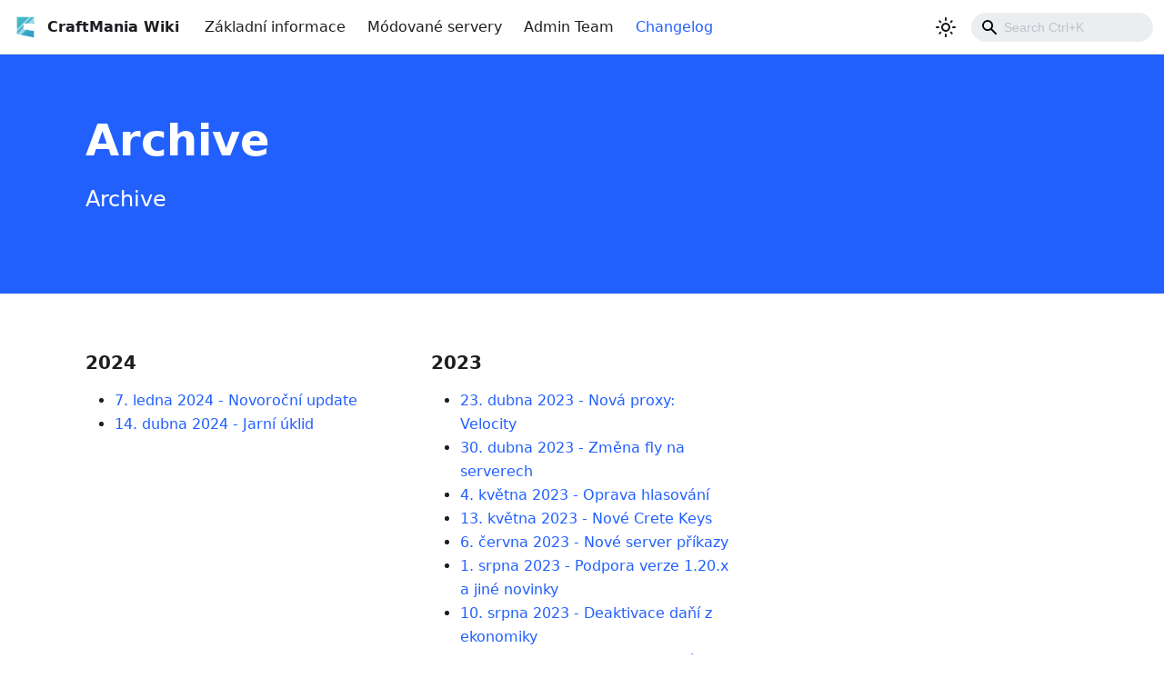

--- FILE ---
content_type: text/html; charset=utf-8
request_url: https://wiki.craftmania.cz/changelog/archive
body_size: 3347
content:
<!doctype html>
<html lang="cs" dir="ltr" class="plugin-blog plugin-id-changelog" data-has-hydrated="false">
<head>
<meta charset="UTF-8">
<meta name="generator" content="Docusaurus v3.1.0">
<title data-rh="true">Archive | CraftMania Wiki</title><meta data-rh="true" name="viewport" content="width=device-width,initial-scale=1"><meta data-rh="true" name="twitter:card" content="summary_large_image"><meta data-rh="true" property="og:url" content="https://wiki.craftmania.cz/changelog/archive"><meta data-rh="true" property="og:locale" content="cs"><meta data-rh="true" name="docusaurus_locale" content="cs"><meta data-rh="true" name="docusaurus_tag" content="default"><meta data-rh="true" name="docsearch:language" content="cs"><meta data-rh="true" name="docsearch:docusaurus_tag" content="default"><meta data-rh="true" property="og:title" content="Archive | CraftMania Wiki"><meta data-rh="true" name="description" content="Archive"><meta data-rh="true" property="og:description" content="Archive"><link data-rh="true" rel="icon" href="/img/logo.png"><link data-rh="true" rel="canonical" href="https://wiki.craftmania.cz/changelog/archive"><link data-rh="true" rel="alternate" href="https://wiki.craftmania.cz/changelog/archive" hreflang="cs"><link data-rh="true" rel="alternate" href="https://wiki.craftmania.cz/changelog/archive" hreflang="x-default"><link rel="alternate" type="application/rss+xml" href="/changelog/rss.xml" title="CraftMania Wiki RSS Feed">
<link rel="alternate" type="application/atom+xml" href="/changelog/atom.xml" title="CraftMania Wiki Atom Feed"><link rel="stylesheet" href="/assets/css/styles.b1bc3105.css">
<script src="/assets/js/runtime~main.85463752.js" defer="defer"></script>
<script src="/assets/js/main.1e37e998.js" defer="defer"></script>
</head>
<body class="navigation-with-keyboard">
<script>!function(){function t(t){document.documentElement.setAttribute("data-theme",t)}var e=function(){try{return new URLSearchParams(window.location.search).get("docusaurus-theme")}catch(t){}}()||function(){try{return localStorage.getItem("theme")}catch(t){}}();t(null!==e?e:"light")}(),function(){try{const c=new URLSearchParams(window.location.search).entries();for(var[t,e]of c)if(t.startsWith("docusaurus-data-")){var a=t.replace("docusaurus-data-","data-");document.documentElement.setAttribute(a,e)}}catch(t){}}()</script><div id="__docusaurus"><div role="region" aria-label="Přeskočit na hlavní obsah"><a class="skipToContent_fXgn" href="#__docusaurus_skipToContent_fallback">Přeskočit na hlavní obsah</a></div><nav aria-label="Main" class="navbar navbar--fixed-top"><div class="navbar__inner"><div class="navbar__items"><button aria-label="Toggle navigation bar" aria-expanded="false" class="navbar__toggle clean-btn" type="button"><svg width="30" height="30" viewBox="0 0 30 30" aria-hidden="true"><path stroke="currentColor" stroke-linecap="round" stroke-miterlimit="10" stroke-width="2" d="M4 7h22M4 15h22M4 23h22"></path></svg></button><a class="navbar__brand" href="/"><div class="navbar__logo"><img src="/img/logo.png" alt="CraftMania Logo" class="themedComponent_mlkZ themedComponent--light_NVdE"><img src="/img/logo.png" alt="CraftMania Logo" class="themedComponent_mlkZ themedComponent--dark_xIcU"></div><b class="navbar__title text--truncate">CraftMania Wiki</b></a><a class="navbar__item navbar__link" href="/zakladni-informace">Základní informace</a><a class="navbar__item navbar__link" href="/mods/intro">Módované servery</a><a class="navbar__item navbar__link" href="/admin_team/intro">Admin Team</a><a aria-current="page" class="navbar__item navbar__link navbar__link--active" href="/changelog">Changelog</a></div><div class="navbar__items navbar__items--right"><div class="toggle_vylO colorModeToggle_DEke"><button class="clean-btn toggleButton_gllP toggleButtonDisabled_aARS" type="button" disabled="" title="Switch between dark and light mode (currently light mode)" aria-label="Switch between dark and light mode (currently light mode)" aria-live="polite"><svg viewBox="0 0 24 24" width="24" height="24" class="lightToggleIcon_pyhR"><path fill="currentColor" d="M12,9c1.65,0,3,1.35,3,3s-1.35,3-3,3s-3-1.35-3-3S10.35,9,12,9 M12,7c-2.76,0-5,2.24-5,5s2.24,5,5,5s5-2.24,5-5 S14.76,7,12,7L12,7z M2,13l2,0c0.55,0,1-0.45,1-1s-0.45-1-1-1l-2,0c-0.55,0-1,0.45-1,1S1.45,13,2,13z M20,13l2,0c0.55,0,1-0.45,1-1 s-0.45-1-1-1l-2,0c-0.55,0-1,0.45-1,1S19.45,13,20,13z M11,2v2c0,0.55,0.45,1,1,1s1-0.45,1-1V2c0-0.55-0.45-1-1-1S11,1.45,11,2z M11,20v2c0,0.55,0.45,1,1,1s1-0.45,1-1v-2c0-0.55-0.45-1-1-1C11.45,19,11,19.45,11,20z M5.99,4.58c-0.39-0.39-1.03-0.39-1.41,0 c-0.39,0.39-0.39,1.03,0,1.41l1.06,1.06c0.39,0.39,1.03,0.39,1.41,0s0.39-1.03,0-1.41L5.99,4.58z M18.36,16.95 c-0.39-0.39-1.03-0.39-1.41,0c-0.39,0.39-0.39,1.03,0,1.41l1.06,1.06c0.39,0.39,1.03,0.39,1.41,0c0.39-0.39,0.39-1.03,0-1.41 L18.36,16.95z M19.42,5.99c0.39-0.39,0.39-1.03,0-1.41c-0.39-0.39-1.03-0.39-1.41,0l-1.06,1.06c-0.39,0.39-0.39,1.03,0,1.41 s1.03,0.39,1.41,0L19.42,5.99z M7.05,18.36c0.39-0.39,0.39-1.03,0-1.41c-0.39-0.39-1.03-0.39-1.41,0l-1.06,1.06 c-0.39,0.39-0.39,1.03,0,1.41s1.03,0.39,1.41,0L7.05,18.36z"></path></svg><svg viewBox="0 0 24 24" width="24" height="24" class="darkToggleIcon_wfgR"><path fill="currentColor" d="M9.37,5.51C9.19,6.15,9.1,6.82,9.1,7.5c0,4.08,3.32,7.4,7.4,7.4c0.68,0,1.35-0.09,1.99-0.27C17.45,17.19,14.93,19,12,19 c-3.86,0-7-3.14-7-7C5,9.07,6.81,6.55,9.37,5.51z M12,3c-4.97,0-9,4.03-9,9s4.03,9,9,9s9-4.03,9-9c0-0.46-0.04-0.92-0.1-1.36 c-0.98,1.37-2.58,2.26-4.4,2.26c-2.98,0-5.4-2.42-5.4-5.4c0-1.81,0.89-3.42,2.26-4.4C12.92,3.04,12.46,3,12,3L12,3z"></path></svg></button></div><div class="navbarSearchContainer_Bca1"><div class="navbar__search"><span aria-label="expand searchbar" role="button" class="search-icon" tabindex="0"></span><input id="search_input_react" type="search" placeholder="Loading..." aria-label="Search" class="navbar__search-input search-bar" disabled=""></div></div></div></div><div role="presentation" class="navbar-sidebar__backdrop"></div></nav><div id="__docusaurus_skipToContent_fallback" class="main-wrapper mainWrapper_z2l0"><header class="hero hero--primary"><div class="container"><h1 class="hero__title">Archive</h1><p class="hero__subtitle">Archive</p></div></header><main><section class="margin-vert--lg"><div class="container"><div class="row"><div class="col col--4 margin-vert--lg"><h3 class="anchor anchorWithStickyNavbar_LWe7" id="2024">2024<a href="#2024" class="hash-link" aria-label="Přímý odkaz na 2024" title="Přímý odkaz na 2024">​</a></h3><ul><li><a href="/changelog/2024-01-07-new-year">7. ledna 2024<!-- --> - <!-- -->Novoroční update</a></li><li><a href="/changelog/2024-04-14-jarni-update">14. dubna 2024<!-- --> - <!-- -->Jarní úklid</a></li></ul></div><div class="col col--4 margin-vert--lg"><h3 class="anchor anchorWithStickyNavbar_LWe7" id="2023">2023<a href="#2023" class="hash-link" aria-label="Přímý odkaz na 2023" title="Přímý odkaz na 2023">​</a></h3><ul><li><a href="/changelog/2023-04-23-velocity">23. dubna 2023<!-- --> - <!-- -->Nová proxy: Velocity</a></li><li><a href="/changelog/2023-04-30-update-fly">30. dubna 2023<!-- --> - <!-- -->Zm ěna fly na serverech</a></li><li><a href="/changelog/2023-05-04-fix-hlasovani">4. května 2023<!-- --> - <!-- -->Oprava hlasování</a></li><li><a href="/changelog/2023-05-13-crate-keys">13. května 2023<!-- --> - <!-- -->Nové Crete Keys</a></li><li><a href="/changelog/2023-06-06-server-prikazy">6. června 2023<!-- --> - <!-- -->Nové server příkazy</a></li><li><a href="/changelog/2023-08-01-srpen">1. srpna 2023<!-- --> - <!-- -->Podpora verze 1.20.x a jiné novinky</a></li><li><a href="/changelog/2023-08-10-economy">10. srpna 2023<!-- --> - <!-- -->Deaktivace daňí z ekonomiky</a></li><li><a href="/changelog/2023-11-22-listopad">22. listopadu 2023<!-- --> - <!-- -->Listopadový update</a></li></ul></div></div></div></section></main></div><footer class="footer footer--dark"><div class="container container-fluid"><div class="row footer__links"><div class="col footer__col"><div class="footer__title">Wiki</div><ul class="footer__items clean-list"><li class="footer__item"><a class="footer__link-item" href="/hlavni/pripojeni">Jak se připojit na server</a></li></ul></div><div class="col footer__col"><div class="footer__title">Užitečné odkazy</div><ul class="footer__items clean-list"><li class="footer__item"><a href="https://craftmania.cz" target="_blank" rel="noopener noreferrer" class="footer__link-item">Homepage<svg width="13.5" height="13.5" aria-hidden="true" viewBox="0 0 24 24" class="iconExternalLink_nPIU"><path fill="currentColor" d="M21 13v10h-21v-19h12v2h-10v15h17v-8h2zm3-12h-10.988l4.035 4-6.977 7.07 2.828 2.828 6.977-7.07 4.125 4.172v-11z"></path></svg></a></li><li class="footer__item"><a href="https://news.craftmania.cz" target="_blank" rel="noopener noreferrer" class="footer__link-item">Novinky<svg width="13.5" height="13.5" aria-hidden="true" viewBox="0 0 24 24" class="iconExternalLink_nPIU"><path fill="currentColor" d="M21 13v10h-21v-19h12v2h-10v15h17v-8h2zm3-12h-10.988l4.035 4-6.977 7.07 2.828 2.828 6.977-7.07 4.125 4.172v-11z"></path></svg></a></li><li class="footer__item"><a href="https://stats.craftmania.cz" target="_blank" rel="noopener noreferrer" class="footer__link-item">Statistiky<svg width="13.5" height="13.5" aria-hidden="true" viewBox="0 0 24 24" class="iconExternalLink_nPIU"><path fill="currentColor" d="M21 13v10h-21v-19h12v2h-10v15h17v-8h2zm3-12h-10.988l4.035 4-6.977 7.07 2.828 2.828 6.977-7.07 4.125 4.172v-11z"></path></svg></a></li><li class="footer__item"><a href="https://banlist.craftmania.cz" target="_blank" rel="noopener noreferrer" class="footer__link-item">Banlist<svg width="13.5" height="13.5" aria-hidden="true" viewBox="0 0 24 24" class="iconExternalLink_nPIU"><path fill="currentColor" d="M21 13v10h-21v-19h12v2h-10v15h17v-8h2zm3-12h-10.988l4.035 4-6.977 7.07 2.828 2.828 6.977-7.07 4.125 4.172v-11z"></path></svg></a></li></ul></div><div class="col footer__col"><div class="footer__title">Podmínky a kontakt</div><ul class="footer__items clean-list"><li class="footer__item"><a href="https://craftmania.cz/pravidla/" target="_blank" rel="noopener noreferrer" class="footer__link-item">Pravidla serveru<svg width="13.5" height="13.5" aria-hidden="true" viewBox="0 0 24 24" class="iconExternalLink_nPIU"><path fill="currentColor" d="M21 13v10h-21v-19h12v2h-10v15h17v-8h2zm3-12h-10.988l4.035 4-6.977 7.07 2.828 2.828 6.977-7.07 4.125 4.172v-11z"></path></svg></a></li><li class="footer__item"><a href="https://craftmania.cz/pravidla/obchodni-podminky/" target="_blank" rel="noopener noreferrer" class="footer__link-item">Obchodní podmínky<svg width="13.5" height="13.5" aria-hidden="true" viewBox="0 0 24 24" class="iconExternalLink_nPIU"><path fill="currentColor" d="M21 13v10h-21v-19h12v2h-10v15h17v-8h2zm3-12h-10.988l4.035 4-6.977 7.07 2.828 2.828 6.977-7.07 4.125 4.172v-11z"></path></svg></a></li><li class="footer__item"><a href="https://craftmania.cz/pravidla/povolene-mody/" target="_blank" rel="noopener noreferrer" class="footer__link-item">Povolené a zakázané módy<svg width="13.5" height="13.5" aria-hidden="true" viewBox="0 0 24 24" class="iconExternalLink_nPIU"><path fill="currentColor" d="M21 13v10h-21v-19h12v2h-10v15h17v-8h2zm3-12h-10.988l4.035 4-6.977 7.07 2.828 2.828 6.977-7.07 4.125 4.172v-11z"></path></svg></a></li><li class="footer__item"><a href="https://craftmania.cz/pravidla/zasady-ochrany-osobnich-udaju/" target="_blank" rel="noopener noreferrer" class="footer__link-item">Zásady ochrany osobních údajů<svg width="13.5" height="13.5" aria-hidden="true" viewBox="0 0 24 24" class="iconExternalLink_nPIU"><path fill="currentColor" d="M21 13v10h-21v-19h12v2h-10v15h17v-8h2zm3-12h-10.988l4.035 4-6.977 7.07 2.828 2.828 6.977-7.07 4.125 4.172v-11z"></path></svg></a></li><li class="footer__item"><a href="https://craftmania.cz/kontakt/" target="_blank" rel="noopener noreferrer" class="footer__link-item">Kontakt<svg width="13.5" height="13.5" aria-hidden="true" viewBox="0 0 24 24" class="iconExternalLink_nPIU"><path fill="currentColor" d="M21 13v10h-21v-19h12v2h-10v15h17v-8h2zm3-12h-10.988l4.035 4-6.977 7.07 2.828 2.828 6.977-7.07 4.125 4.172v-11z"></path></svg></a></li></ul></div></div><div class="footer__bottom text--center"><div class="footer__copyright">Copyright © 2024 CraftMania.cz, Built with Docusaurus.</div></div></div></footer></div>
</body>
</html>

--- FILE ---
content_type: application/javascript; charset=utf-8
request_url: https://wiki.craftmania.cz/assets/js/2572.75934f69.js
body_size: -245
content:
"use strict";(self.webpackChunkcraftmania_wiki=self.webpackChunkcraftmania_wiki||[]).push([[2572],{2572:(a,i,k)=>{k.r(i)}}]);

--- FILE ---
content_type: application/javascript; charset=utf-8
request_url: https://wiki.craftmania.cz/assets/js/5684.b74f1d81.js
body_size: -234
content:
(self.webpackChunkcraftmania_wiki=self.webpackChunkcraftmania_wiki||[]).push([[5684],{9039:(a,i,c)=>{"use strict";c.d(i,{Z:()=>s});var k=c(1336);const s=k},5525:()=>{}}]);

--- FILE ---
content_type: application/javascript; charset=utf-8
request_url: https://wiki.craftmania.cz/assets/js/9b9b8b34.0b9df45e.js
body_size: -210
content:
"use strict";(self.webpackChunkcraftmania_wiki=self.webpackChunkcraftmania_wiki||[]).push([[4289],{1055:a=>{a.exports=JSON.parse('{"name":"docusaurus-plugin-content-blog","id":"changelog"}')}}]);

--- FILE ---
content_type: application/javascript; charset=utf-8
request_url: https://wiki.craftmania.cz/assets/js/4611.98019228.js
body_size: 34280
content:
/*! For license information please see 4611.98019228.js.LICENSE.txt */
(self.webpackChunkcraftmania_wiki=self.webpackChunkcraftmania_wiki||[]).push([[4611],{1639:(e,t,n)=>{"use strict";e.exports=n(9281)},7114:(e,t,n)=>{"use strict";var i=n(5670),r={wrapper:{position:"relative",display:"inline-block"},hint:{position:"absolute",top:"0",left:"0",borderColor:"transparent",boxShadow:"none",opacity:"1"},input:{position:"relative",verticalAlign:"top",backgroundColor:"transparent"},inputWithNoHint:{position:"relative",verticalAlign:"top"},dropdown:{position:"absolute",top:"100%",left:"0",zIndex:"100",display:"none"},suggestions:{display:"block"},suggestion:{whiteSpace:"nowrap",cursor:"pointer"},suggestionChild:{whiteSpace:"normal"},ltr:{left:"0",right:"auto"},rtl:{left:"auto",right:"0"},defaultClasses:{root:"algolia-autocomplete",prefix:"aa",noPrefix:!1,dropdownMenu:"dropdown-menu",input:"input",hint:"hint",suggestions:"suggestions",suggestion:"suggestion",cursor:"cursor",dataset:"dataset",empty:"empty"},appendTo:{wrapper:{position:"absolute",zIndex:"100",display:"none"},input:{},inputWithNoHint:{},dropdown:{display:"block"}}};i.isMsie()&&i.mixin(r.input,{backgroundImage:"url([data-uri])"}),i.isMsie()&&i.isMsie()<=7&&i.mixin(r.input,{marginTop:"-1px"}),e.exports=r},3312:(e,t,n)=>{"use strict";var i="aaDataset",r="aaValue",s="aaDatum",o=n(5670),a=n(3855),u=n(6619),c=n(7114),l=n(6823);function h(e){var t;(e=e||{}).templates=e.templates||{},e.source||o.error("missing source"),e.name&&(t=e.name,!/^[_a-zA-Z0-9-]+$/.test(t))&&o.error("invalid dataset name: "+e.name),this.query=null,this._isEmpty=!0,this.highlight=!!e.highlight,this.name=void 0===e.name||null===e.name?o.getUniqueId():e.name,this.source=e.source,this.displayFn=function(e){return e=e||"value",o.isFunction(e)?e:t;function t(t){return t[e]}}(e.display||e.displayKey),this.debounce=e.debounce,this.cache=!1!==e.cache,this.templates=function(e,t){return{empty:e.empty&&o.templatify(e.empty),header:e.header&&o.templatify(e.header),footer:e.footer&&o.templatify(e.footer),suggestion:e.suggestion||n};function n(e){return"<p>"+t(e)+"</p>"}}(e.templates,this.displayFn),this.css=o.mixin({},c,e.appendTo?c.appendTo:{}),this.cssClasses=e.cssClasses=o.mixin({},c.defaultClasses,e.cssClasses||{}),this.cssClasses.prefix=e.cssClasses.formattedPrefix||o.formatPrefix(this.cssClasses.prefix,this.cssClasses.noPrefix);var n=o.className(this.cssClasses.prefix,this.cssClasses.dataset);this.$el=e.$menu&&e.$menu.find(n+"-"+this.name).length>0?a.element(e.$menu.find(n+"-"+this.name)[0]):a.element(u.dataset.replace("%CLASS%",this.name).replace("%PREFIX%",this.cssClasses.prefix).replace("%DATASET%",this.cssClasses.dataset)),this.$menu=e.$menu,this.clearCachedSuggestions()}h.extractDatasetName=function(e){return a.element(e).data(i)},h.extractValue=function(e){return a.element(e).data(r)},h.extractDatum=function(e){var t=a.element(e).data(s);return"string"==typeof t&&(t=JSON.parse(t)),t},o.mixin(h.prototype,l,{_render:function(e,t){if(this.$el){var n,c=this,l=[].slice.call(arguments,2);if(this.$el.empty(),n=t&&t.length,this._isEmpty=!n,!n&&this.templates.empty)this.$el.html(function(){var t=[].slice.call(arguments,0);return t=[{query:e,isEmpty:!0}].concat(t),c.templates.empty.apply(this,t)}.apply(this,l)).prepend(c.templates.header?h.apply(this,l):null).append(c.templates.footer?p.apply(this,l):null);else if(n)this.$el.html(function(){var e,n,l=[].slice.call(arguments,0),h=this,p=u.suggestions.replace("%PREFIX%",this.cssClasses.prefix).replace("%SUGGESTIONS%",this.cssClasses.suggestions);return e=a.element(p).css(this.css.suggestions),n=o.map(t,d),e.append.apply(e,n),e;function d(e){var t,n=u.suggestion.replace("%PREFIX%",h.cssClasses.prefix).replace("%SUGGESTION%",h.cssClasses.suggestion);return(t=a.element(n).attr({role:"option",id:["option",Math.floor(1e8*Math.random())].join("-")}).append(c.templates.suggestion.apply(this,[e].concat(l)))).data(i,c.name),t.data(r,c.displayFn(e)||void 0),t.data(s,JSON.stringify(e)),t.children().each((function(){a.element(this).css(h.css.suggestionChild)})),t}}.apply(this,l)).prepend(c.templates.header?h.apply(this,l):null).append(c.templates.footer?p.apply(this,l):null);else if(t&&!Array.isArray(t))throw new TypeError("suggestions must be an array");this.$menu&&this.$menu.addClass(this.cssClasses.prefix+(n?"with":"without")+"-"+this.name).removeClass(this.cssClasses.prefix+(n?"without":"with")+"-"+this.name),this.trigger("rendered",e)}function h(){var t=[].slice.call(arguments,0);return t=[{query:e,isEmpty:!n}].concat(t),c.templates.header.apply(this,t)}function p(){var t=[].slice.call(arguments,0);return t=[{query:e,isEmpty:!n}].concat(t),c.templates.footer.apply(this,t)}},getRoot:function(){return this.$el},update:function(e){function t(t){if(!this.canceled&&e===this.query){var n=[].slice.call(arguments,1);this.cacheSuggestions(e,t,n),this._render.apply(this,[e,t].concat(n))}}if(this.query=e,this.canceled=!1,this.shouldFetchFromCache(e))t.apply(this,[this.cachedSuggestions].concat(this.cachedRenderExtraArgs));else{var n=this,i=function(){n.canceled||n.source(e,t.bind(n))};if(this.debounce){clearTimeout(this.debounceTimeout),this.debounceTimeout=setTimeout((function(){n.debounceTimeout=null,i()}),this.debounce)}else i()}},cacheSuggestions:function(e,t,n){this.cachedQuery=e,this.cachedSuggestions=t,this.cachedRenderExtraArgs=n},shouldFetchFromCache:function(e){return this.cache&&this.cachedQuery===e&&this.cachedSuggestions&&this.cachedSuggestions.length},clearCachedSuggestions:function(){delete this.cachedQuery,delete this.cachedSuggestions,delete this.cachedRenderExtraArgs},cancel:function(){this.canceled=!0},clear:function(){this.$el&&(this.cancel(),this.$el.empty(),this.trigger("rendered",""))},isEmpty:function(){return this._isEmpty},destroy:function(){this.clearCachedSuggestions(),this.$el=null}}),e.exports=h},5445:(e,t,n)=>{"use strict";var i=n(5670),r=n(3855),s=n(6823),o=n(3312),a=n(7114);function u(e){var t,n,s,o=this;(e=e||{}).menu||i.error("menu is required"),i.isArray(e.datasets)||i.isObject(e.datasets)||i.error("1 or more datasets required"),e.datasets||i.error("datasets is required"),this.isOpen=!1,this.isEmpty=!0,this.minLength=e.minLength||0,this.templates={},this.appendTo=e.appendTo||!1,this.css=i.mixin({},a,e.appendTo?a.appendTo:{}),this.cssClasses=e.cssClasses=i.mixin({},a.defaultClasses,e.cssClasses||{}),this.cssClasses.prefix=e.cssClasses.formattedPrefix||i.formatPrefix(this.cssClasses.prefix,this.cssClasses.noPrefix),t=i.bind(this._onSuggestionClick,this),n=i.bind(this._onSuggestionMouseEnter,this),s=i.bind(this._onSuggestionMouseLeave,this);var c=i.className(this.cssClasses.prefix,this.cssClasses.suggestion);this.$menu=r.element(e.menu).on("mouseenter.aa",c,n).on("mouseleave.aa",c,s).on("click.aa",c,t),this.$container=e.appendTo?e.wrapper:this.$menu,e.templates&&e.templates.header&&(this.templates.header=i.templatify(e.templates.header),this.$menu.prepend(this.templates.header())),e.templates&&e.templates.empty&&(this.templates.empty=i.templatify(e.templates.empty),this.$empty=r.element('<div class="'+i.className(this.cssClasses.prefix,this.cssClasses.empty,!0)+'"></div>'),this.$menu.append(this.$empty),this.$empty.hide()),this.datasets=i.map(e.datasets,(function(t){return function(e,t,n){return new u.Dataset(i.mixin({$menu:e,cssClasses:n},t))}(o.$menu,t,e.cssClasses)})),i.each(this.datasets,(function(e){var t=e.getRoot();t&&0===t.parent().length&&o.$menu.append(t),e.onSync("rendered",o._onRendered,o)})),e.templates&&e.templates.footer&&(this.templates.footer=i.templatify(e.templates.footer),this.$menu.append(this.templates.footer()));var l=this;r.element(window).resize((function(){l._redraw()}))}i.mixin(u.prototype,s,{_onSuggestionClick:function(e){this.trigger("suggestionClicked",r.element(e.currentTarget))},_onSuggestionMouseEnter:function(e){var t=r.element(e.currentTarget);if(!t.hasClass(i.className(this.cssClasses.prefix,this.cssClasses.cursor,!0))){this._removeCursor();var n=this;setTimeout((function(){n._setCursor(t,!1)}),0)}},_onSuggestionMouseLeave:function(e){if(e.relatedTarget&&r.element(e.relatedTarget).closest("."+i.className(this.cssClasses.prefix,this.cssClasses.cursor,!0)).length>0)return;this._removeCursor(),this.trigger("cursorRemoved")},_onRendered:function(e,t){if(this.isEmpty=i.every(this.datasets,(function(e){return e.isEmpty()})),this.isEmpty)if(t.length>=this.minLength&&this.trigger("empty"),this.$empty)if(t.length<this.minLength)this._hide();else{var n=this.templates.empty({query:this.datasets[0]&&this.datasets[0].query});this.$empty.html(n),this.$empty.show(),this._show()}else i.any(this.datasets,(function(e){return e.templates&&e.templates.empty}))?t.length<this.minLength?this._hide():this._show():this._hide();else this.isOpen&&(this.$empty&&(this.$empty.empty(),this.$empty.hide()),t.length>=this.minLength?this._show():this._hide());this.trigger("datasetRendered")},_hide:function(){this.$container.hide()},_show:function(){this.$container.css("display","block"),this._redraw(),this.trigger("shown")},_redraw:function(){this.isOpen&&this.appendTo&&this.trigger("redrawn")},_getSuggestions:function(){return this.$menu.find(i.className(this.cssClasses.prefix,this.cssClasses.suggestion))},_getCursor:function(){return this.$menu.find(i.className(this.cssClasses.prefix,this.cssClasses.cursor)).first()},_setCursor:function(e,t){e.first().addClass(i.className(this.cssClasses.prefix,this.cssClasses.cursor,!0)).attr("aria-selected","true"),this.trigger("cursorMoved",t)},_removeCursor:function(){this._getCursor().removeClass(i.className(this.cssClasses.prefix,this.cssClasses.cursor,!0)).removeAttr("aria-selected")},_moveCursor:function(e){var t,n,i,r;this.isOpen&&(n=this._getCursor(),t=this._getSuggestions(),this._removeCursor(),-1!==(i=((i=t.index(n)+e)+1)%(t.length+1)-1)?(i<-1&&(i=t.length-1),this._setCursor(r=t.eq(i),!0),this._ensureVisible(r)):this.trigger("cursorRemoved"))},_ensureVisible:function(e){var t,n,i,r;n=(t=e.position().top)+e.height()+parseInt(e.css("margin-top"),10)+parseInt(e.css("margin-bottom"),10),i=this.$menu.scrollTop(),r=this.$menu.height()+parseInt(this.$menu.css("padding-top"),10)+parseInt(this.$menu.css("padding-bottom"),10),t<0?this.$menu.scrollTop(i+t):r<n&&this.$menu.scrollTop(i+(n-r))},close:function(){this.isOpen&&(this.isOpen=!1,this._removeCursor(),this._hide(),this.trigger("closed"))},open:function(){this.isOpen||(this.isOpen=!0,this.isEmpty||this._show(),this.trigger("opened"))},setLanguageDirection:function(e){this.$menu.css("ltr"===e?this.css.ltr:this.css.rtl)},moveCursorUp:function(){this._moveCursor(-1)},moveCursorDown:function(){this._moveCursor(1)},getDatumForSuggestion:function(e){var t=null;return e.length&&(t={raw:o.extractDatum(e),value:o.extractValue(e),datasetName:o.extractDatasetName(e)}),t},getCurrentCursor:function(){return this._getCursor().first()},getDatumForCursor:function(){return this.getDatumForSuggestion(this._getCursor().first())},getDatumForTopSuggestion:function(){return this.getDatumForSuggestion(this._getSuggestions().first())},cursorTopSuggestion:function(){this._setCursor(this._getSuggestions().first(),!1)},update:function(e){i.each(this.datasets,(function(t){t.update(e)}))},empty:function(){i.each(this.datasets,(function(e){e.clear()})),this.isEmpty=!0},isVisible:function(){return this.isOpen&&!this.isEmpty},destroy:function(){this.$menu.off(".aa"),this.$menu=null,i.each(this.datasets,(function(e){e.destroy()}))}}),u.Dataset=o,e.exports=u},7368:(e,t,n)=>{"use strict";var i=n(5670),r=n(3855);function s(e){e&&e.el||i.error("EventBus initialized without el"),this.$el=r.element(e.el)}i.mixin(s.prototype,{trigger:function(e,t,n,r){var s=i.Event("autocomplete:"+e);return this.$el.trigger(s,[t,n,r]),s}}),e.exports=s},6823:(e,t,n)=>{"use strict";var i=n(624),r=/\s+/;function s(e,t,n,i){var s;if(!n)return this;for(t=t.split(r),n=i?function(e,t){return e.bind?e.bind(t):function(){e.apply(t,[].slice.call(arguments,0))}}(n,i):n,this._callbacks=this._callbacks||{};s=t.shift();)this._callbacks[s]=this._callbacks[s]||{sync:[],async:[]},this._callbacks[s][e].push(n);return this}function o(e,t,n){return function(){for(var i,r=0,s=e.length;!i&&r<s;r+=1)i=!1===e[r].apply(t,n);return!i}}e.exports={onSync:function(e,t,n){return s.call(this,"sync",e,t,n)},onAsync:function(e,t,n){return s.call(this,"async",e,t,n)},off:function(e){var t;if(!this._callbacks)return this;e=e.split(r);for(;t=e.shift();)delete this._callbacks[t];return this},trigger:function(e){var t,n,s,a,u;if(!this._callbacks)return this;e=e.split(r),s=[].slice.call(arguments,1);for(;(t=e.shift())&&(n=this._callbacks[t]);)a=o(n.sync,this,[t].concat(s)),u=o(n.async,this,[t].concat(s)),a()&&i(u);return this}}},6619:e=>{"use strict";e.exports={wrapper:'<span class="%ROOT%"></span>',dropdown:'<span class="%PREFIX%%DROPDOWN_MENU%"></span>',dataset:'<div class="%PREFIX%%DATASET%-%CLASS%"></div>',suggestions:'<span class="%PREFIX%%SUGGESTIONS%"></span>',suggestion:'<div class="%PREFIX%%SUGGESTION%"></div>'}},1286:(e,t,n)=>{"use strict";var i;i={9:"tab",27:"esc",37:"left",39:"right",13:"enter",38:"up",40:"down"};var r=n(5670),s=n(3855),o=n(6823);function a(e){var t,n,o,a,u,c=this;(e=e||{}).input||r.error("input is missing"),t=r.bind(this._onBlur,this),n=r.bind(this._onFocus,this),o=r.bind(this._onKeydown,this),a=r.bind(this._onInput,this),this.$hint=s.element(e.hint),this.$input=s.element(e.input).on("blur.aa",t).on("focus.aa",n).on("keydown.aa",o),0===this.$hint.length&&(this.setHint=this.getHint=this.clearHint=this.clearHintIfInvalid=r.noop),r.isMsie()?this.$input.on("keydown.aa keypress.aa cut.aa paste.aa",(function(e){i[e.which||e.keyCode]||r.defer(r.bind(c._onInput,c,e))})):this.$input.on("input.aa",a),this.query=this.$input.val(),this.$overflowHelper=(u=this.$input,s.element('<pre aria-hidden="true"></pre>').css({position:"absolute",visibility:"hidden",whiteSpace:"pre",fontFamily:u.css("font-family"),fontSize:u.css("font-size"),fontStyle:u.css("font-style"),fontVariant:u.css("font-variant"),fontWeight:u.css("font-weight"),wordSpacing:u.css("word-spacing"),letterSpacing:u.css("letter-spacing"),textIndent:u.css("text-indent"),textRendering:u.css("text-rendering"),textTransform:u.css("text-transform")}).insertAfter(u))}function u(e){return e.altKey||e.ctrlKey||e.metaKey||e.shiftKey}a.normalizeQuery=function(e){return(e||"").replace(/^\s*/g,"").replace(/\s{2,}/g," ")},r.mixin(a.prototype,o,{_onBlur:function(){this.resetInputValue(),this.$input.removeAttr("aria-activedescendant"),this.trigger("blurred")},_onFocus:function(){this.trigger("focused")},_onKeydown:function(e){var t=i[e.which||e.keyCode];this._managePreventDefault(t,e),t&&this._shouldTrigger(t,e)&&this.trigger(t+"Keyed",e)},_onInput:function(){this._checkInputValue()},_managePreventDefault:function(e,t){var n,i,r;switch(e){case"tab":i=this.getHint(),r=this.getInputValue(),n=i&&i!==r&&!u(t);break;case"up":case"down":n=!u(t);break;default:n=!1}n&&t.preventDefault()},_shouldTrigger:function(e,t){var n;if("tab"===e)n=!u(t);else n=!0;return n},_checkInputValue:function(){var e,t,n,i,r;e=this.getInputValue(),i=e,r=this.query,n=!(!(t=a.normalizeQuery(i)===a.normalizeQuery(r))||!this.query)&&this.query.length!==e.length,this.query=e,t?n&&this.trigger("whitespaceChanged",this.query):this.trigger("queryChanged",this.query)},focus:function(){this.$input.focus()},blur:function(){this.$input.blur()},getQuery:function(){return this.query},setQuery:function(e){this.query=e},getInputValue:function(){return this.$input.val()},setInputValue:function(e,t){void 0===e&&(e=this.query),this.$input.val(e),t?this.clearHint():this._checkInputValue()},expand:function(){this.$input.attr("aria-expanded","true")},collapse:function(){this.$input.attr("aria-expanded","false")},setActiveDescendant:function(e){this.$input.attr("aria-activedescendant",e)},removeActiveDescendant:function(){this.$input.removeAttr("aria-activedescendant")},resetInputValue:function(){this.setInputValue(this.query,!0)},getHint:function(){return this.$hint.val()},setHint:function(e){this.$hint.val(e)},clearHint:function(){this.setHint("")},clearHintIfInvalid:function(){var e,t,n;n=(e=this.getInputValue())!==(t=this.getHint())&&0===t.indexOf(e),""!==e&&n&&!this.hasOverflow()||this.clearHint()},getLanguageDirection:function(){return(this.$input.css("direction")||"ltr").toLowerCase()},hasOverflow:function(){var e=this.$input.width()-2;return this.$overflowHelper.text(this.getInputValue()),this.$overflowHelper.width()>=e},isCursorAtEnd:function(){var e,t,n;return e=this.$input.val().length,t=this.$input[0].selectionStart,r.isNumber(t)?t===e:!document.selection||((n=document.selection.createRange()).moveStart("character",-e),e===n.text.length)},destroy:function(){this.$hint.off(".aa"),this.$input.off(".aa"),this.$hint=this.$input=this.$overflowHelper=null}}),e.exports=a},4520:(e,t,n)=>{"use strict";var i="aaAttrs",r=n(5670),s=n(3855),o=n(7368),a=n(1286),u=n(5445),c=n(6619),l=n(7114);function h(e){var t,n;if((e=e||{}).input||r.error("missing input"),this.isActivated=!1,this.debug=!!e.debug,this.autoselect=!!e.autoselect,this.autoselectOnBlur=!!e.autoselectOnBlur,this.openOnFocus=!!e.openOnFocus,this.minLength=r.isNumber(e.minLength)?e.minLength:1,this.autoWidth=void 0===e.autoWidth||!!e.autoWidth,this.clearOnSelected=!!e.clearOnSelected,this.tabAutocomplete=void 0===e.tabAutocomplete||!!e.tabAutocomplete,e.hint=!!e.hint,e.hint&&e.appendTo)throw new Error("[autocomplete.js] hint and appendTo options can't be used at the same time");this.css=e.css=r.mixin({},l,e.appendTo?l.appendTo:{}),this.cssClasses=e.cssClasses=r.mixin({},l.defaultClasses,e.cssClasses||{}),this.cssClasses.prefix=e.cssClasses.formattedPrefix=r.formatPrefix(this.cssClasses.prefix,this.cssClasses.noPrefix),this.listboxId=e.listboxId=[this.cssClasses.root,"listbox",r.getUniqueId()].join("-");var a=function(e){var t,n,o,a;t=s.element(e.input),n=s.element(c.wrapper.replace("%ROOT%",e.cssClasses.root)).css(e.css.wrapper),e.appendTo||"block"!==t.css("display")||"table"!==t.parent().css("display")||n.css("display","table-cell");var u=c.dropdown.replace("%PREFIX%",e.cssClasses.prefix).replace("%DROPDOWN_MENU%",e.cssClasses.dropdownMenu);o=s.element(u).css(e.css.dropdown).attr({role:"listbox",id:e.listboxId}),e.templates&&e.templates.dropdownMenu&&o.html(r.templatify(e.templates.dropdownMenu)());a=t.clone().css(e.css.hint).css(function(e){return{backgroundAttachment:e.css("background-attachment"),backgroundClip:e.css("background-clip"),backgroundColor:e.css("background-color"),backgroundImage:e.css("background-image"),backgroundOrigin:e.css("background-origin"),backgroundPosition:e.css("background-position"),backgroundRepeat:e.css("background-repeat"),backgroundSize:e.css("background-size")}}(t)),a.val("").addClass(r.className(e.cssClasses.prefix,e.cssClasses.hint,!0)).removeAttr("id name placeholder required").prop("readonly",!0).attr({"aria-hidden":"true",autocomplete:"off",spellcheck:"false",tabindex:-1}),a.removeData&&a.removeData();t.data(i,{"aria-autocomplete":t.attr("aria-autocomplete"),"aria-expanded":t.attr("aria-expanded"),"aria-owns":t.attr("aria-owns"),autocomplete:t.attr("autocomplete"),dir:t.attr("dir"),role:t.attr("role"),spellcheck:t.attr("spellcheck"),style:t.attr("style"),type:t.attr("type")}),t.addClass(r.className(e.cssClasses.prefix,e.cssClasses.input,!0)).attr({autocomplete:"off",spellcheck:!1,role:"combobox","aria-autocomplete":e.datasets&&e.datasets[0]&&e.datasets[0].displayKey?"both":"list","aria-expanded":"false","aria-label":e.ariaLabel,"aria-owns":e.listboxId}).css(e.hint?e.css.input:e.css.inputWithNoHint);try{t.attr("dir")||t.attr("dir","auto")}catch(l){}return n=e.appendTo?n.appendTo(s.element(e.appendTo).eq(0)).eq(0):t.wrap(n).parent(),n.prepend(e.hint?a:null).append(o),{wrapper:n,input:t,hint:a,menu:o}}(e);this.$node=a.wrapper;var u=this.$input=a.input;t=a.menu,n=a.hint,e.dropdownMenuContainer&&s.element(e.dropdownMenuContainer).css("position","relative").append(t.css("top","0")),u.on("blur.aa",(function(e){var n=document.activeElement;r.isMsie()&&(t[0]===n||t[0].contains(n))&&(e.preventDefault(),e.stopImmediatePropagation(),r.defer((function(){u.focus()})))})),t.on("mousedown.aa",(function(e){e.preventDefault()})),this.eventBus=e.eventBus||new o({el:u}),this.dropdown=new h.Dropdown({appendTo:e.appendTo,wrapper:this.$node,menu:t,datasets:e.datasets,templates:e.templates,cssClasses:e.cssClasses,minLength:this.minLength}).onSync("suggestionClicked",this._onSuggestionClicked,this).onSync("cursorMoved",this._onCursorMoved,this).onSync("cursorRemoved",this._onCursorRemoved,this).onSync("opened",this._onOpened,this).onSync("closed",this._onClosed,this).onSync("shown",this._onShown,this).onSync("empty",this._onEmpty,this).onSync("redrawn",this._onRedrawn,this).onAsync("datasetRendered",this._onDatasetRendered,this),this.input=new h.Input({input:u,hint:n}).onSync("focused",this._onFocused,this).onSync("blurred",this._onBlurred,this).onSync("enterKeyed",this._onEnterKeyed,this).onSync("tabKeyed",this._onTabKeyed,this).onSync("escKeyed",this._onEscKeyed,this).onSync("upKeyed",this._onUpKeyed,this).onSync("downKeyed",this._onDownKeyed,this).onSync("leftKeyed",this._onLeftKeyed,this).onSync("rightKeyed",this._onRightKeyed,this).onSync("queryChanged",this._onQueryChanged,this).onSync("whitespaceChanged",this._onWhitespaceChanged,this),this._bindKeyboardShortcuts(e),this._setLanguageDirection()}r.mixin(h.prototype,{_bindKeyboardShortcuts:function(e){if(e.keyboardShortcuts){var t=this.$input,n=[];r.each(e.keyboardShortcuts,(function(e){"string"==typeof e&&(e=e.toUpperCase().charCodeAt(0)),n.push(e)})),s.element(document).keydown((function(e){var i=e.target||e.srcElement,r=i.tagName;if(!i.isContentEditable&&"INPUT"!==r&&"SELECT"!==r&&"TEXTAREA"!==r){var s=e.which||e.keyCode;-1!==n.indexOf(s)&&(t.focus(),e.stopPropagation(),e.preventDefault())}}))}},_onSuggestionClicked:function(e,t){var n;(n=this.dropdown.getDatumForSuggestion(t))&&this._select(n,{selectionMethod:"click"})},_onCursorMoved:function(e,t){var n=this.dropdown.getDatumForCursor(),i=this.dropdown.getCurrentCursor().attr("id");this.input.setActiveDescendant(i),n&&(t&&this.input.setInputValue(n.value,!0),this.eventBus.trigger("cursorchanged",n.raw,n.datasetName))},_onCursorRemoved:function(){this.input.resetInputValue(),this._updateHint(),this.eventBus.trigger("cursorremoved")},_onDatasetRendered:function(){this._updateHint(),this.eventBus.trigger("updated")},_onOpened:function(){this._updateHint(),this.input.expand(),this.eventBus.trigger("opened")},_onEmpty:function(){this.eventBus.trigger("empty")},_onRedrawn:function(){this.$node.css("top","0px"),this.$node.css("left","0px");var e=this.$input[0].getBoundingClientRect();this.autoWidth&&this.$node.css("width",e.width+"px");var t=this.$node[0].getBoundingClientRect(),n=e.bottom-t.top;this.$node.css("top",n+"px");var i=e.left-t.left;this.$node.css("left",i+"px"),this.eventBus.trigger("redrawn")},_onShown:function(){this.eventBus.trigger("shown"),this.autoselect&&this.dropdown.cursorTopSuggestion()},_onClosed:function(){this.input.clearHint(),this.input.removeActiveDescendant(),this.input.collapse(),this.eventBus.trigger("closed")},_onFocused:function(){if(this.isActivated=!0,this.openOnFocus){var e=this.input.getQuery();e.length>=this.minLength?this.dropdown.update(e):this.dropdown.empty(),this.dropdown.open()}},_onBlurred:function(){var e,t;e=this.dropdown.getDatumForCursor(),t=this.dropdown.getDatumForTopSuggestion();var n={selectionMethod:"blur"};this.debug||(this.autoselectOnBlur&&e?this._select(e,n):this.autoselectOnBlur&&t?this._select(t,n):(this.isActivated=!1,this.dropdown.empty(),this.dropdown.close()))},_onEnterKeyed:function(e,t){var n,i;n=this.dropdown.getDatumForCursor(),i=this.dropdown.getDatumForTopSuggestion();var r={selectionMethod:"enterKey"};n?(this._select(n,r),t.preventDefault()):this.autoselect&&i&&(this._select(i,r),t.preventDefault())},_onTabKeyed:function(e,t){if(this.tabAutocomplete){var n;(n=this.dropdown.getDatumForCursor())?(this._select(n,{selectionMethod:"tabKey"}),t.preventDefault()):this._autocomplete(!0)}else this.dropdown.close()},_onEscKeyed:function(){this.dropdown.close(),this.input.resetInputValue()},_onUpKeyed:function(){var e=this.input.getQuery();this.dropdown.isEmpty&&e.length>=this.minLength?this.dropdown.update(e):this.dropdown.moveCursorUp(),this.dropdown.open()},_onDownKeyed:function(){var e=this.input.getQuery();this.dropdown.isEmpty&&e.length>=this.minLength?this.dropdown.update(e):this.dropdown.moveCursorDown(),this.dropdown.open()},_onLeftKeyed:function(){"rtl"===this.dir&&this._autocomplete()},_onRightKeyed:function(){"ltr"===this.dir&&this._autocomplete()},_onQueryChanged:function(e,t){this.input.clearHintIfInvalid(),t.length>=this.minLength?this.dropdown.update(t):this.dropdown.empty(),this.dropdown.open(),this._setLanguageDirection()},_onWhitespaceChanged:function(){this._updateHint(),this.dropdown.open()},_setLanguageDirection:function(){var e=this.input.getLanguageDirection();this.dir!==e&&(this.dir=e,this.$node.css("direction",e),this.dropdown.setLanguageDirection(e))},_updateHint:function(){var e,t,n,i,s;(e=this.dropdown.getDatumForTopSuggestion())&&this.dropdown.isVisible()&&!this.input.hasOverflow()?(t=this.input.getInputValue(),n=a.normalizeQuery(t),i=r.escapeRegExChars(n),(s=new RegExp("^(?:"+i+")(.+$)","i").exec(e.value))?this.input.setHint(t+s[1]):this.input.clearHint()):this.input.clearHint()},_autocomplete:function(e){var t,n,i,r;t=this.input.getHint(),n=this.input.getQuery(),i=e||this.input.isCursorAtEnd(),t&&n!==t&&i&&((r=this.dropdown.getDatumForTopSuggestion())&&this.input.setInputValue(r.value),this.eventBus.trigger("autocompleted",r.raw,r.datasetName))},_select:function(e,t){void 0!==e.value&&this.input.setQuery(e.value),this.clearOnSelected?this.setVal(""):this.input.setInputValue(e.value,!0),this._setLanguageDirection(),!1===this.eventBus.trigger("selected",e.raw,e.datasetName,t).isDefaultPrevented()&&(this.dropdown.close(),r.defer(r.bind(this.dropdown.empty,this.dropdown)))},open:function(){if(!this.isActivated){var e=this.input.getInputValue();e.length>=this.minLength?this.dropdown.update(e):this.dropdown.empty()}this.dropdown.open()},close:function(){this.dropdown.close()},setVal:function(e){e=r.toStr(e),this.isActivated?this.input.setInputValue(e):(this.input.setQuery(e),this.input.setInputValue(e,!0)),this._setLanguageDirection()},getVal:function(){return this.input.getQuery()},destroy:function(){this.input.destroy(),this.dropdown.destroy(),function(e,t){var n=e.find(r.className(t.prefix,t.input));r.each(n.data(i),(function(e,t){void 0===e?n.removeAttr(t):n.attr(t,e)})),n.detach().removeClass(r.className(t.prefix,t.input,!0)).insertAfter(e),n.removeData&&n.removeData(i);e.remove()}(this.$node,this.cssClasses),this.$node=null},getWrapper:function(){return this.dropdown.$container[0]}}),h.Dropdown=u,h.Input=a,h.sources=n(6331),e.exports=h},3855:e=>{"use strict";e.exports={element:null}},2926:e=>{"use strict";e.exports=function(e){var t=e.match(/Algolia for JavaScript \((\d+\.)(\d+\.)(\d+)\)/)||e.match(/Algolia for vanilla JavaScript (\d+\.)(\d+\.)(\d+)/);if(t)return[t[1],t[2],t[3]]}},5670:(e,t,n)=>{"use strict";var i,r=n(3855);function s(e){return e.replace(/[\-\[\]\/\{\}\(\)\*\+\?\.\\\^\$\|]/g,"\\$&")}e.exports={isArray:null,isFunction:null,isObject:null,bind:null,each:null,map:null,mixin:null,isMsie:function(e){if(void 0===e&&(e=navigator.userAgent),/(msie|trident)/i.test(e)){var t=e.match(/(msie |rv:)(\d+(.\d+)?)/i);if(t)return t[2]}return!1},escapeRegExChars:function(e){return e.replace(/[\-\[\]\/\{\}\(\)\*\+\?\.\\\^\$\|]/g,"\\$&")},isNumber:function(e){return"number"==typeof e},toStr:function(e){return null==e?"":e+""},cloneDeep:function(e){var t=this.mixin({},e),n=this;return this.each(t,(function(e,i){e&&(n.isArray(e)?t[i]=[].concat(e):n.isObject(e)&&(t[i]=n.cloneDeep(e)))})),t},error:function(e){throw new Error(e)},every:function(e,t){var n=!0;return e?(this.each(e,(function(i,r){n&&(n=t.call(null,i,r,e)&&n)})),!!n):n},any:function(e,t){var n=!1;return e?(this.each(e,(function(i,r){if(t.call(null,i,r,e))return n=!0,!1})),n):n},getUniqueId:(i=0,function(){return i++}),templatify:function(e){if(this.isFunction(e))return e;var t=r.element(e);return"SCRIPT"===t.prop("tagName")?function(){return t.text()}:function(){return String(e)}},defer:function(e){setTimeout(e,0)},noop:function(){},formatPrefix:function(e,t){return t?"":e+"-"},className:function(e,t,n){return(n?"":".")+e+t},escapeHighlightedString:function(e,t,n){t=t||"<em>";var i=document.createElement("div");i.appendChild(document.createTextNode(t)),n=n||"</em>";var r=document.createElement("div");r.appendChild(document.createTextNode(n));var o=document.createElement("div");return o.appendChild(document.createTextNode(e)),o.innerHTML.replace(RegExp(s(i.innerHTML),"g"),t).replace(RegExp(s(r.innerHTML),"g"),n)}}},2683:(e,t,n)=>{"use strict";var i=n(5670),r=n(3489),s=n(2926);e.exports=function(e,t){var n=s(e.as._ua);return n&&n[0]>=3&&n[1]>20&&((t=t||{}).additionalUA="autocomplete.js "+r),function(n,r){e.search(n,t,(function(e,t){e?i.error(e.message):r(t.hits,t)}))}}},6331:(e,t,n)=>{"use strict";e.exports={hits:n(2683),popularIn:n(2226)}},2226:(e,t,n)=>{"use strict";var i=n(5670),r=n(3489),s=n(2926);e.exports=function(e,t,n,o){var a=s(e.as._ua);if(a&&a[0]>=3&&a[1]>20&&((t=t||{}).additionalUA="autocomplete.js "+r),!n.source)return i.error("Missing 'source' key");var u=i.isFunction(n.source)?n.source:function(e){return e[n.source]};if(!n.index)return i.error("Missing 'index' key");var c=n.index;return o=o||{},function(a,l){e.search(a,t,(function(e,a){if(e)i.error(e.message);else{if(a.hits.length>0){var h=a.hits[0],p=i.mixin({hitsPerPage:0},n);delete p.source,delete p.index;var d=s(c.as._ua);return d&&d[0]>=3&&d[1]>20&&(t.additionalUA="autocomplete.js "+r),void c.search(u(h),p,(function(e,t){if(e)i.error(e.message);else{var n=[];if(o.includeAll){var r=o.allTitle||"All departments";n.push(i.mixin({facet:{value:r,count:t.nbHits}},i.cloneDeep(h)))}i.each(t.facets,(function(e,t){i.each(e,(function(e,r){n.push(i.mixin({facet:{facet:t,value:r,count:e}},i.cloneDeep(h)))}))}));for(var s=1;s<a.hits.length;++s)n.push(a.hits[s]);l(n,a)}}))}l([])}}))}}},9281:(e,t,n)=>{"use strict";var i=n(7939);n(3855).element=i;var r=n(5670);r.isArray=i.isArray,r.isFunction=i.isFunction,r.isObject=i.isPlainObject,r.bind=i.proxy,r.each=function(e,t){i.each(e,(function(e,n){return t(n,e)}))},r.map=i.map,r.mixin=i.extend,r.Event=i.Event;var s="aaAutocomplete",o=n(4520),a=n(7368);function u(e,t,n,u){n=r.isArray(n)?n:[].slice.call(arguments,2);var c=i(e).each((function(e,r){var c=i(r),l=new a({el:c}),h=u||new o({input:c,eventBus:l,dropdownMenuContainer:t.dropdownMenuContainer,hint:void 0===t.hint||!!t.hint,minLength:t.minLength,autoselect:t.autoselect,autoselectOnBlur:t.autoselectOnBlur,tabAutocomplete:t.tabAutocomplete,openOnFocus:t.openOnFocus,templates:t.templates,debug:t.debug,clearOnSelected:t.clearOnSelected,cssClasses:t.cssClasses,datasets:n,keyboardShortcuts:t.keyboardShortcuts,appendTo:t.appendTo,autoWidth:t.autoWidth,ariaLabel:t.ariaLabel||r.getAttribute("aria-label")});c.data(s,h)}));return c.autocomplete={},r.each(["open","close","getVal","setVal","destroy","getWrapper"],(function(e){c.autocomplete[e]=function(){var t,n=arguments;return c.each((function(r,o){var a=i(o).data(s);t=a[e].apply(a,n)})),t}})),c}u.sources=o.sources,u.escapeHighlightedString=r.escapeHighlightedString;var c="autocomplete"in window,l=window.autocomplete;u.noConflict=function(){return c?window.autocomplete=l:delete window.autocomplete,u},e.exports=u},3489:e=>{e.exports="0.37.1"},7939:e=>{var t;t=window,e.exports=function(e){var t,n,i=function(){var t,n,i,r,s,o,a=[],u=a.concat,c=a.filter,l=a.slice,h=e.document,p={},d={},f={"column-count":1,columns:1,"font-weight":1,"line-height":1,opacity:1,"z-index":1,zoom:1},g=/^\s*<(\w+|!)[^>]*>/,m=/^<(\w+)\s*\/?>(?:<\/\1>|)$/,y=/<(?!area|br|col|embed|hr|img|input|link|meta|param)(([\w:]+)[^>]*)\/>/gi,v=/^(?:body|html)$/i,x=/([A-Z])/g,b=["val","css","html","text","data","width","height","offset"],w=["after","prepend","before","append"],S=h.createElement("table"),C=h.createElement("tr"),E={tr:h.createElement("tbody"),tbody:S,thead:S,tfoot:S,td:C,th:C,"*":h.createElement("div")},k=/complete|loaded|interactive/,_=/^[\w-]*$/,T={},L=T.toString,O={},A=h.createElement("div"),$={tabindex:"tabIndex",readonly:"readOnly",for:"htmlFor",class:"className",maxlength:"maxLength",cellspacing:"cellSpacing",cellpadding:"cellPadding",rowspan:"rowSpan",colspan:"colSpan",usemap:"useMap",frameborder:"frameBorder",contenteditable:"contentEditable"},P=Array.isArray||function(e){return e instanceof Array};function I(e){return null==e?String(e):T[L.call(e)]||"object"}function Q(e){return"function"==I(e)}function R(e){return null!=e&&e==e.window}function N(e){return null!=e&&e.nodeType==e.DOCUMENT_NODE}function D(e){return"object"==I(e)}function F(e){return D(e)&&!R(e)&&Object.getPrototypeOf(e)==Object.prototype}function j(e){var t=!!e&&"length"in e&&e.length,n=i.type(e);return"function"!=n&&!R(e)&&("array"==n||0===t||"number"==typeof t&&t>0&&t-1 in e)}function H(e){return c.call(e,(function(e){return null!=e}))}function V(e){return e.length>0?i.fn.concat.apply([],e):e}function B(e){return e.replace(/::/g,"/").replace(/([A-Z]+)([A-Z][a-z])/g,"$1_$2").replace(/([a-z\d])([A-Z])/g,"$1_$2").replace(/_/g,"-").toLowerCase()}function M(e){return e in d?d[e]:d[e]=new RegExp("(^|\\s)"+e+"(\\s|$)")}function q(e,t){return"number"!=typeof t||f[B(e)]?t:t+"px"}function z(e){var t,n;return p[e]||(t=h.createElement(e),h.body.appendChild(t),n=getComputedStyle(t,"").getPropertyValue("display"),t.parentNode.removeChild(t),"none"==n&&(n="block"),p[e]=n),p[e]}function K(e){return"children"in e?l.call(e.children):i.map(e.childNodes,(function(e){if(1==e.nodeType)return e}))}function W(e,t){var n,i=e?e.length:0;for(n=0;n<i;n++)this[n]=e[n];this.length=i,this.selector=t||""}function U(e,i,r){for(n in i)r&&(F(i[n])||P(i[n]))?(F(i[n])&&!F(e[n])&&(e[n]={}),P(i[n])&&!P(e[n])&&(e[n]=[]),U(e[n],i[n],r)):i[n]!==t&&(e[n]=i[n])}function Z(e,t){return null==t?i(e):i(e).filter(t)}function G(e,t,n,i){return Q(t)?t.call(e,n,i):t}function J(e,t,n){null==n?e.removeAttribute(t):e.setAttribute(t,n)}function X(e,n){var i=e.className||"",r=i&&i.baseVal!==t;if(n===t)return r?i.baseVal:i;r?i.baseVal=n:e.className=n}function Y(e){try{return e?"true"==e||"false"!=e&&("null"==e?null:+e+""==e?+e:/^[\[\{]/.test(e)?i.parseJSON(e):e):e}catch(t){return e}}function ee(e,t){t(e);for(var n=0,i=e.childNodes.length;n<i;n++)ee(e.childNodes[n],t)}return O.matches=function(e,t){if(!t||!e||1!==e.nodeType)return!1;var n=e.matches||e.webkitMatchesSelector||e.mozMatchesSelector||e.oMatchesSelector||e.matchesSelector;if(n)return n.call(e,t);var i,r=e.parentNode,s=!r;return s&&(r=A).appendChild(e),i=~O.qsa(r,t).indexOf(e),s&&A.removeChild(e),i},s=function(e){return e.replace(/-+(.)?/g,(function(e,t){return t?t.toUpperCase():""}))},o=function(e){return c.call(e,(function(t,n){return e.indexOf(t)==n}))},O.fragment=function(e,n,r){var s,o,a;return m.test(e)&&(s=i(h.createElement(RegExp.$1))),s||(e.replace&&(e=e.replace(y,"<$1></$2>")),n===t&&(n=g.test(e)&&RegExp.$1),n in E||(n="*"),(a=E[n]).innerHTML=""+e,s=i.each(l.call(a.childNodes),(function(){a.removeChild(this)}))),F(r)&&(o=i(s),i.each(r,(function(e,t){b.indexOf(e)>-1?o[e](t):o.attr(e,t)}))),s},O.Z=function(e,t){return new W(e,t)},O.isZ=function(e){return e instanceof O.Z},O.init=function(e,n){var r;if(!e)return O.Z();if("string"==typeof e)if("<"==(e=e.trim())[0]&&g.test(e))r=O.fragment(e,RegExp.$1,n),e=null;else{if(n!==t)return i(n).find(e);r=O.qsa(h,e)}else{if(Q(e))return i(h).ready(e);if(O.isZ(e))return e;if(P(e))r=H(e);else if(D(e))r=[e],e=null;else if(g.test(e))r=O.fragment(e.trim(),RegExp.$1,n),e=null;else{if(n!==t)return i(n).find(e);r=O.qsa(h,e)}}return O.Z(r,e)},(i=function(e,t){return O.init(e,t)}).extend=function(e){var t,n=l.call(arguments,1);return"boolean"==typeof e&&(t=e,e=n.shift()),n.forEach((function(n){U(e,n,t)})),e},O.qsa=function(e,t){var n,i="#"==t[0],r=!i&&"."==t[0],s=i||r?t.slice(1):t,o=_.test(s);return e.getElementById&&o&&i?(n=e.getElementById(s))?[n]:[]:1!==e.nodeType&&9!==e.nodeType&&11!==e.nodeType?[]:l.call(o&&!i&&e.getElementsByClassName?r?e.getElementsByClassName(s):e.getElementsByTagName(t):e.querySelectorAll(t))},i.contains=h.documentElement.contains?function(e,t){return e!==t&&e.contains(t)}:function(e,t){for(;t&&(t=t.parentNode);)if(t===e)return!0;return!1},i.type=I,i.isFunction=Q,i.isWindow=R,i.isArray=P,i.isPlainObject=F,i.isEmptyObject=function(e){var t;for(t in e)return!1;return!0},i.isNumeric=function(e){var t=Number(e),n=typeof e;return null!=e&&"boolean"!=n&&("string"!=n||e.length)&&!isNaN(t)&&isFinite(t)||!1},i.inArray=function(e,t,n){return a.indexOf.call(t,e,n)},i.camelCase=s,i.trim=function(e){return null==e?"":String.prototype.trim.call(e)},i.uuid=0,i.support={},i.expr={},i.noop=function(){},i.map=function(e,t){var n,i,r,s=[];if(j(e))for(i=0;i<e.length;i++)null!=(n=t(e[i],i))&&s.push(n);else for(r in e)null!=(n=t(e[r],r))&&s.push(n);return V(s)},i.each=function(e,t){var n,i;if(j(e)){for(n=0;n<e.length;n++)if(!1===t.call(e[n],n,e[n]))return e}else for(i in e)if(!1===t.call(e[i],i,e[i]))return e;return e},i.grep=function(e,t){return c.call(e,t)},e.JSON&&(i.parseJSON=JSON.parse),i.each("Boolean Number String Function Array Date RegExp Object Error".split(" "),(function(e,t){T["[object "+t+"]"]=t.toLowerCase()})),i.fn={constructor:O.Z,length:0,forEach:a.forEach,reduce:a.reduce,push:a.push,sort:a.sort,splice:a.splice,indexOf:a.indexOf,concat:function(){var e,t,n=[];for(e=0;e<arguments.length;e++)t=arguments[e],n[e]=O.isZ(t)?t.toArray():t;return u.apply(O.isZ(this)?this.toArray():this,n)},map:function(e){return i(i.map(this,(function(t,n){return e.call(t,n,t)})))},slice:function(){return i(l.apply(this,arguments))},ready:function(e){return k.test(h.readyState)&&h.body?e(i):h.addEventListener("DOMContentLoaded",(function(){e(i)}),!1),this},get:function(e){return e===t?l.call(this):this[e>=0?e:e+this.length]},toArray:function(){return this.get()},size:function(){return this.length},remove:function(){return this.each((function(){null!=this.parentNode&&this.parentNode.removeChild(this)}))},each:function(e){return a.every.call(this,(function(t,n){return!1!==e.call(t,n,t)})),this},filter:function(e){return Q(e)?this.not(this.not(e)):i(c.call(this,(function(t){return O.matches(t,e)})))},add:function(e,t){return i(o(this.concat(i(e,t))))},is:function(e){return this.length>0&&O.matches(this[0],e)},not:function(e){var n=[];if(Q(e)&&e.call!==t)this.each((function(t){e.call(this,t)||n.push(this)}));else{var r="string"==typeof e?this.filter(e):j(e)&&Q(e.item)?l.call(e):i(e);this.forEach((function(e){r.indexOf(e)<0&&n.push(e)}))}return i(n)},has:function(e){return this.filter((function(){return D(e)?i.contains(this,e):i(this).find(e).size()}))},eq:function(e){return-1===e?this.slice(e):this.slice(e,+e+1)},first:function(){var e=this[0];return e&&!D(e)?e:i(e)},last:function(){var e=this[this.length-1];return e&&!D(e)?e:i(e)},find:function(e){var t=this;return e?"object"==typeof e?i(e).filter((function(){var e=this;return a.some.call(t,(function(t){return i.contains(t,e)}))})):1==this.length?i(O.qsa(this[0],e)):this.map((function(){return O.qsa(this,e)})):i()},closest:function(e,t){var n=[],r="object"==typeof e&&i(e);return this.each((function(i,s){for(;s&&!(r?r.indexOf(s)>=0:O.matches(s,e));)s=s!==t&&!N(s)&&s.parentNode;s&&n.indexOf(s)<0&&n.push(s)})),i(n)},parents:function(e){for(var t=[],n=this;n.length>0;)n=i.map(n,(function(e){if((e=e.parentNode)&&!N(e)&&t.indexOf(e)<0)return t.push(e),e}));return Z(t,e)},parent:function(e){return Z(o(this.pluck("parentNode")),e)},children:function(e){return Z(this.map((function(){return K(this)})),e)},contents:function(){return this.map((function(){return this.contentDocument||l.call(this.childNodes)}))},siblings:function(e){return Z(this.map((function(e,t){return c.call(K(t.parentNode),(function(e){return e!==t}))})),e)},empty:function(){return this.each((function(){this.innerHTML=""}))},pluck:function(e){return i.map(this,(function(t){return t[e]}))},show:function(){return this.each((function(){"none"==this.style.display&&(this.style.display=""),"none"==getComputedStyle(this,"").getPropertyValue("display")&&(this.style.display=z(this.nodeName))}))},replaceWith:function(e){return this.before(e).remove()},wrap:function(e){var t=Q(e);if(this[0]&&!t)var n=i(e).get(0),r=n.parentNode||this.length>1;return this.each((function(s){i(this).wrapAll(t?e.call(this,s):r?n.cloneNode(!0):n)}))},wrapAll:function(e){if(this[0]){var t;for(i(this[0]).before(e=i(e));(t=e.children()).length;)e=t.first();i(e).append(this)}return this},wrapInner:function(e){var t=Q(e);return this.each((function(n){var r=i(this),s=r.contents(),o=t?e.call(this,n):e;s.length?s.wrapAll(o):r.append(o)}))},unwrap:function(){return this.parent().each((function(){i(this).replaceWith(i(this).children())})),this},clone:function(){return this.map((function(){return this.cloneNode(!0)}))},hide:function(){return this.css("display","none")},toggle:function(e){return this.each((function(){var n=i(this);(e===t?"none"==n.css("display"):e)?n.show():n.hide()}))},prev:function(e){return i(this.pluck("previousElementSibling")).filter(e||"*")},next:function(e){return i(this.pluck("nextElementSibling")).filter(e||"*")},html:function(e){return 0 in arguments?this.each((function(t){var n=this.innerHTML;i(this).empty().append(G(this,e,t,n))})):0 in this?this[0].innerHTML:null},text:function(e){return 0 in arguments?this.each((function(t){var n=G(this,e,t,this.textContent);this.textContent=null==n?"":""+n})):0 in this?this.pluck("textContent").join(""):null},attr:function(e,i){var r;return"string"!=typeof e||1 in arguments?this.each((function(t){if(1===this.nodeType)if(D(e))for(n in e)J(this,n,e[n]);else J(this,e,G(this,i,t,this.getAttribute(e)))})):0 in this&&1==this[0].nodeType&&null!=(r=this[0].getAttribute(e))?r:t},removeAttr:function(e){return this.each((function(){1===this.nodeType&&e.split(" ").forEach((function(e){J(this,e)}),this)}))},prop:function(e,t){return e=$[e]||e,1 in arguments?this.each((function(n){this[e]=G(this,t,n,this[e])})):this[0]&&this[0][e]},removeProp:function(e){return e=$[e]||e,this.each((function(){delete this[e]}))},data:function(e,n){var i="data-"+e.replace(x,"-$1").toLowerCase(),r=1 in arguments?this.attr(i,n):this.attr(i);return null!==r?Y(r):t},val:function(e){return 0 in arguments?(null==e&&(e=""),this.each((function(t){this.value=G(this,e,t,this.value)}))):this[0]&&(this[0].multiple?i(this[0]).find("option").filter((function(){return this.selected})).pluck("value"):this[0].value)},offset:function(t){if(t)return this.each((function(e){var n=i(this),r=G(this,t,e,n.offset()),s=n.offsetParent().offset(),o={top:r.top-s.top,left:r.left-s.left};"static"==n.css("position")&&(o.position="relative"),n.css(o)}));if(!this.length)return null;if(h.documentElement!==this[0]&&!i.contains(h.documentElement,this[0]))return{top:0,left:0};var n=this[0].getBoundingClientRect();return{left:n.left+e.pageXOffset,top:n.top+e.pageYOffset,width:Math.round(n.width),height:Math.round(n.height)}},css:function(e,t){if(arguments.length<2){var r=this[0];if("string"==typeof e){if(!r)return;return r.style[s(e)]||getComputedStyle(r,"").getPropertyValue(e)}if(P(e)){if(!r)return;var o={},a=getComputedStyle(r,"");return i.each(e,(function(e,t){o[t]=r.style[s(t)]||a.getPropertyValue(t)})),o}}var u="";if("string"==I(e))t||0===t?u=B(e)+":"+q(e,t):this.each((function(){this.style.removeProperty(B(e))}));else for(n in e)e[n]||0===e[n]?u+=B(n)+":"+q(n,e[n])+";":this.each((function(){this.style.removeProperty(B(n))}));return this.each((function(){this.style.cssText+=";"+u}))},index:function(e){return e?this.indexOf(i(e)[0]):this.parent().children().indexOf(this[0])},hasClass:function(e){return!!e&&a.some.call(this,(function(e){return this.test(X(e))}),M(e))},addClass:function(e){return e?this.each((function(t){if("className"in this){r=[];var n=X(this);G(this,e,t,n).split(/\s+/g).forEach((function(e){i(this).hasClass(e)||r.push(e)}),this),r.length&&X(this,n+(n?" ":"")+r.join(" "))}})):this},removeClass:function(e){return this.each((function(n){if("className"in this){if(e===t)return X(this,"");r=X(this),G(this,e,n,r).split(/\s+/g).forEach((function(e){r=r.replace(M(e)," ")})),X(this,r.trim())}}))},toggleClass:function(e,n){return e?this.each((function(r){var s=i(this);G(this,e,r,X(this)).split(/\s+/g).forEach((function(e){(n===t?!s.hasClass(e):n)?s.addClass(e):s.removeClass(e)}))})):this},scrollTop:function(e){if(this.length){var n="scrollTop"in this[0];return e===t?n?this[0].scrollTop:this[0].pageYOffset:this.each(n?function(){this.scrollTop=e}:function(){this.scrollTo(this.scrollX,e)})}},scrollLeft:function(e){if(this.length){var n="scrollLeft"in this[0];return e===t?n?this[0].scrollLeft:this[0].pageXOffset:this.each(n?function(){this.scrollLeft=e}:function(){this.scrollTo(e,this.scrollY)})}},position:function(){if(this.length){var e=this[0],t=this.offsetParent(),n=this.offset(),r=v.test(t[0].nodeName)?{top:0,left:0}:t.offset();return n.top-=parseFloat(i(e).css("margin-top"))||0,n.left-=parseFloat(i(e).css("margin-left"))||0,r.top+=parseFloat(i(t[0]).css("border-top-width"))||0,r.left+=parseFloat(i(t[0]).css("border-left-width"))||0,{top:n.top-r.top,left:n.left-r.left}}},offsetParent:function(){return this.map((function(){for(var e=this.offsetParent||h.body;e&&!v.test(e.nodeName)&&"static"==i(e).css("position");)e=e.offsetParent;return e}))}},i.fn.detach=i.fn.remove,["width","height"].forEach((function(e){var n=e.replace(/./,(function(e){return e[0].toUpperCase()}));i.fn[e]=function(r){var s,o=this[0];return r===t?R(o)?o["inner"+n]:N(o)?o.documentElement["scroll"+n]:(s=this.offset())&&s[e]:this.each((function(t){(o=i(this)).css(e,G(this,r,t,o[e]()))}))}})),w.forEach((function(n,r){var s=r%2;i.fn[n]=function(){var n,o,a=i.map(arguments,(function(e){var r=[];return"array"==(n=I(e))?(e.forEach((function(e){return e.nodeType!==t?r.push(e):i.zepto.isZ(e)?r=r.concat(e.get()):void(r=r.concat(O.fragment(e)))})),r):"object"==n||null==e?e:O.fragment(e)})),u=this.length>1;return a.length<1?this:this.each((function(t,n){o=s?n:n.parentNode,n=0==r?n.nextSibling:1==r?n.firstChild:2==r?n:null;var c=i.contains(h.documentElement,o);a.forEach((function(t){if(u)t=t.cloneNode(!0);else if(!o)return i(t).remove();o.insertBefore(t,n),c&&ee(t,(function(t){if(!(null==t.nodeName||"SCRIPT"!==t.nodeName.toUpperCase()||t.type&&"text/javascript"!==t.type||t.src)){var n=t.ownerDocument?t.ownerDocument.defaultView:e;n.eval.call(n,t.innerHTML)}}))}))}))},i.fn[s?n+"To":"insert"+(r?"Before":"After")]=function(e){return i(e)[n](this),this}})),O.Z.prototype=W.prototype=i.fn,O.uniq=o,O.deserializeValue=Y,i.zepto=O,i}();return function(t){var n,i=1,r=Array.prototype.slice,s=t.isFunction,o=function(e){return"string"==typeof e},a={},u={},c="onfocusin"in e,l={focus:"focusin",blur:"focusout"},h={mouseenter:"mouseover",mouseleave:"mouseout"};function p(e){return e._zid||(e._zid=i++)}function d(e,t,n,i){if((t=f(t)).ns)var r=g(t.ns);return(a[p(e)]||[]).filter((function(e){return e&&(!t.e||e.e==t.e)&&(!t.ns||r.test(e.ns))&&(!n||p(e.fn)===p(n))&&(!i||e.sel==i)}))}function f(e){var t=(""+e).split(".");return{e:t[0],ns:t.slice(1).sort().join(" ")}}function g(e){return new RegExp("(?:^| )"+e.replace(" "," .* ?")+"(?: |$)")}function m(e,t){return e.del&&!c&&e.e in l||!!t}function y(e){return h[e]||c&&l[e]||e}function v(e,i,r,s,o,u,c){var l=p(e),d=a[l]||(a[l]=[]);i.split(/\s/).forEach((function(i){if("ready"==i)return t(document).ready(r);var a=f(i);a.fn=r,a.sel=o,a.e in h&&(r=function(e){var n=e.relatedTarget;if(!n||n!==this&&!t.contains(this,n))return a.fn.apply(this,arguments)}),a.del=u;var l=u||r;a.proxy=function(t){if(!(t=E(t)).isImmediatePropagationStopped()){try{var i=Object.getOwnPropertyDescriptor(t,"data");i&&!i.writable||(t.data=s)}catch(t){}var r=l.apply(e,t._args==n?[t]:[t].concat(t._args));return!1===r&&(t.preventDefault(),t.stopPropagation()),r}},a.i=d.length,d.push(a),"addEventListener"in e&&e.addEventListener(y(a.e),a.proxy,m(a,c))}))}function x(e,t,n,i,r){var s=p(e);(t||"").split(/\s/).forEach((function(t){d(e,t,n,i).forEach((function(t){delete a[s][t.i],"removeEventListener"in e&&e.removeEventListener(y(t.e),t.proxy,m(t,r))}))}))}u.click=u.mousedown=u.mouseup=u.mousemove="MouseEvents",t.event={add:v,remove:x},t.proxy=function(e,n){var i=2 in arguments&&r.call(arguments,2);if(s(e)){var a=function(){return e.apply(n,i?i.concat(r.call(arguments)):arguments)};return a._zid=p(e),a}if(o(n))return i?(i.unshift(e[n],e),t.proxy.apply(null,i)):t.proxy(e[n],e);throw new TypeError("expected function")},t.fn.bind=function(e,t,n){return this.on(e,t,n)},t.fn.unbind=function(e,t){return this.off(e,t)},t.fn.one=function(e,t,n,i){return this.on(e,t,n,i,1)};var b=function(){return!0},w=function(){return!1},S=/^([A-Z]|returnValue$|layer[XY]$|webkitMovement[XY]$)/,C={preventDefault:"isDefaultPrevented",stopImmediatePropagation:"isImmediatePropagationStopped",stopPropagation:"isPropagationStopped"};function E(e,i){if(i||!e.isDefaultPrevented){i||(i=e),t.each(C,(function(t,n){var r=i[t];e[t]=function(){return this[n]=b,r&&r.apply(i,arguments)},e[n]=w}));try{e.timeStamp||(e.timeStamp=Date.now())}catch(r){}(i.defaultPrevented!==n?i.defaultPrevented:"returnValue"in i?!1===i.returnValue:i.getPreventDefault&&i.getPreventDefault())&&(e.isDefaultPrevented=b)}return e}function k(e){var t,i={originalEvent:e};for(t in e)S.test(t)||e[t]===n||(i[t]=e[t]);return E(i,e)}t.fn.delegate=function(e,t,n){return this.on(t,e,n)},t.fn.undelegate=function(e,t,n){return this.off(t,e,n)},t.fn.live=function(e,n){return t(document.body).delegate(this.selector,e,n),this},t.fn.die=function(e,n){return t(document.body).undelegate(this.selector,e,n),this},t.fn.on=function(e,i,a,u,c){var l,h,p=this;return e&&!o(e)?(t.each(e,(function(e,t){p.on(e,i,a,t,c)})),p):(o(i)||s(u)||!1===u||(u=a,a=i,i=n),u!==n&&!1!==a||(u=a,a=n),!1===u&&(u=w),p.each((function(n,s){c&&(l=function(e){return x(s,e.type,u),u.apply(this,arguments)}),i&&(h=function(e){var n,o=t(e.target).closest(i,s).get(0);if(o&&o!==s)return n=t.extend(k(e),{currentTarget:o,liveFired:s}),(l||u).apply(o,[n].concat(r.call(arguments,1)))}),v(s,e,u,a,i,h||l)})))},t.fn.off=function(e,i,r){var a=this;return e&&!o(e)?(t.each(e,(function(e,t){a.off(e,i,t)})),a):(o(i)||s(r)||!1===r||(r=i,i=n),!1===r&&(r=w),a.each((function(){x(this,e,r,i)})))},t.fn.trigger=function(e,n){return(e=o(e)||t.isPlainObject(e)?t.Event(e):E(e))._args=n,this.each((function(){e.type in l&&"function"==typeof this[e.type]?this[e.type]():"dispatchEvent"in this?this.dispatchEvent(e):t(this).triggerHandler(e,n)}))},t.fn.triggerHandler=function(e,n){var i,r;return this.each((function(s,a){(i=k(o(e)?t.Event(e):e))._args=n,i.target=a,t.each(d(a,e.type||e),(function(e,t){if(r=t.proxy(i),i.isImmediatePropagationStopped())return!1}))})),r},"focusin focusout focus blur load resize scroll unload click dblclick mousedown mouseup mousemove mouseover mouseout mouseenter mouseleave change select keydown keypress keyup error".split(" ").forEach((function(e){t.fn[e]=function(t){return 0 in arguments?this.bind(e,t):this.trigger(e)}})),t.Event=function(e,t){o(e)||(e=(t=e).type);var n=document.createEvent(u[e]||"Events"),i=!0;if(t)for(var r in t)"bubbles"==r?i=!!t[r]:n[r]=t[r];return n.initEvent(e,i,!0),E(n)}}(i),n=[],i.fn.remove=function(){return this.each((function(){this.parentNode&&("IMG"===this.tagName&&(n.push(this),this.src="[data-uri]",t&&clearTimeout(t),t=setTimeout((function(){n=[]}),6e4)),this.parentNode.removeChild(this))}))},function(e){var t={},n=e.fn.data,i=e.camelCase,r=e.expando="Zepto"+ +new Date,s=[];function o(s,o){var u=s[r],c=u&&t[u];if(void 0===o)return c||a(s);if(c){if(o in c)return c[o];var l=i(o);if(l in c)return c[l]}return n.call(e(s),o)}function a(n,s,o){var a=n[r]||(n[r]=++e.uuid),c=t[a]||(t[a]=u(n));return void 0!==s&&(c[i(s)]=o),c}function u(t){var n={};return e.each(t.attributes||s,(function(t,r){0==r.name.indexOf("data-")&&(n[i(r.name.replace("data-",""))]=e.zepto.deserializeValue(r.value))})),n}e.fn.data=function(t,n){return void 0===n?e.isPlainObject(t)?this.each((function(n,i){e.each(t,(function(e,t){a(i,e,t)}))})):0 in this?o(this[0],t):void 0:this.each((function(){a(this,t,n)}))},e.data=function(t,n,i){return e(t).data(n,i)},e.hasData=function(n){var i=n[r],s=i&&t[i];return!!s&&!e.isEmptyObject(s)},e.fn.removeData=function(n){return"string"==typeof n&&(n=n.split(/\s+/)),this.each((function(){var s=this[r],o=s&&t[s];o&&e.each(n||o,(function(e){delete o[n?i(this):e]}))}))},["remove","empty"].forEach((function(t){var n=e.fn[t];e.fn[t]=function(){var e=this.find("*");return"remove"===t&&(e=e.add(this)),e.removeData(),n.call(this)}}))}(i),i}(t)},4734:(e,t,n)=>{"use strict";n.r(t),n.d(t,{default:()=>m});var i=n(5485),r=n.n(i),s=n(9039);s.Z.tokenizer.separator=/[\s\-/]+/;const o=class{constructor(e,t,n,i){void 0===n&&(n="/"),this.searchDocs=e,this.lunrIndex=s.Z.Index.load(t),this.baseUrl=n,this.maxHits=i}getLunrResult(e){return this.lunrIndex.query((function(t){const n=s.Z.tokenizer(e);t.term(n,{boost:10}),t.term(n,{wildcard:s.Z.Query.wildcard.TRAILING})}))}getHit(e,t,n){return{hierarchy:{lvl0:e.pageTitle||e.title,lvl1:0===e.type?null:e.title},url:e.url,version:e.version,_snippetResult:n?{content:{value:n,matchLevel:"full"}}:null,_highlightResult:{hierarchy:{lvl0:{value:0===e.type?t||e.title:e.pageTitle},lvl1:0===e.type?null:{value:t||e.title}}}}}getTitleHit(e,t,n){const i=t[0],r=t[0]+n;let s=e.title.substring(0,i)+'<span class="algolia-docsearch-suggestion--highlight">'+e.title.substring(i,r)+"</span>"+e.title.substring(r,e.title.length);return this.getHit(e,s)}getKeywordHit(e,t,n){const i=t[0],r=t[0]+n;let s=e.title+"<br /><i>Keywords: "+e.keywords.substring(0,i)+'<span class="algolia-docsearch-suggestion--highlight">'+e.keywords.substring(i,r)+"</span>"+e.keywords.substring(r,e.keywords.length)+"</i>";return this.getHit(e,s)}getContentHit(e,t){const n=t[0],i=t[0]+t[1];let r=n,s=i,o=!0,a=!0;for(let c=0;c<3;c++){const t=e.content.lastIndexOf(" ",r-2),n=e.content.lastIndexOf(".",r-2);if(n>0&&n>t){r=n+1,o=!1;break}if(t<0){r=0,o=!1;break}r=t+1}for(let c=0;c<10;c++){const t=e.content.indexOf(" ",s+1),n=e.content.indexOf(".",s+1);if(n>0&&n<t){s=n,a=!1;break}if(t<0){s=e.content.length,a=!1;break}s=t}let u=e.content.substring(r,n);return o&&(u="... "+u),u+='<span class="algolia-docsearch-suggestion--highlight">'+e.content.substring(n,i)+"</span>",u+=e.content.substring(i,s),a&&(u+=" ..."),this.getHit(e,null,u)}search(e){return new Promise(((t,n)=>{const i=this.getLunrResult(e),r=[];i.length>this.maxHits&&(i.length=this.maxHits),this.titleHitsRes=[],this.contentHitsRes=[],i.forEach((t=>{const n=this.searchDocs[t.ref],{metadata:i}=t.matchData;for(let s in i)if(i[s].title){if(!this.titleHitsRes.includes(t.ref)){const o=i[s].title.position[0];r.push(this.getTitleHit(n,o,e.length)),this.titleHitsRes.push(t.ref)}}else if(i[s].content){const e=i[s].content.position[0];r.push(this.getContentHit(n,e))}else if(i[s].keywords){const o=i[s].keywords.position[0];r.push(this.getKeywordHit(n,o,e.length)),this.titleHitsRes.push(t.ref)}})),r.length>this.maxHits&&(r.length=this.maxHits),t(r)}))}};var a=n(1639),u=n.n(a);const c="algolia-docsearch",l=`${c}-suggestion`,h={suggestion:`\n  <a class="${l}\n    {{#isCategoryHeader}}${l}__main{{/isCategoryHeader}}\n    {{#isSubCategoryHeader}}${l}__secondary{{/isSubCategoryHeader}}\n    "\n    aria-label="Link to the result"\n    href="{{{url}}}"\n    >\n    <div class="${l}--category-header">\n        <span class="${l}--category-header-lvl0">{{{category}}}</span>\n    </div>\n    <div class="${l}--wrapper">\n      <div class="${l}--subcategory-column">\n        <span class="${l}--subcategory-column-text">{{{subcategory}}}</span>\n      </div>\n      {{#isTextOrSubcategoryNonEmpty}}\n      <div class="${l}--content">\n        <div class="${l}--subcategory-inline">{{{subcategory}}}</div>\n        <div class="${l}--title">{{{title}}}</div>\n        {{#text}}<div class="${l}--text">{{{text}}}</div>{{/text}}\n        {{#version}}<div class="${l}--version">{{version}}</div>{{/version}}\n      </div>\n      {{/isTextOrSubcategoryNonEmpty}}\n    </div>\n  </a>\n  `,suggestionSimple:`\n  <div class="${l}\n    {{#isCategoryHeader}}${l}__main{{/isCategoryHeader}}\n    {{#isSubCategoryHeader}}${l}__secondary{{/isSubCategoryHeader}}\n    suggestion-layout-simple\n  ">\n    <div class="${l}--category-header">\n        {{^isLvl0}}\n        <span class="${l}--category-header-lvl0 ${l}--category-header-item">{{{category}}}</span>\n          {{^isLvl1}}\n          {{^isLvl1EmptyOrDuplicate}}\n          <span class="${l}--category-header-lvl1 ${l}--category-header-item">\n              {{{subcategory}}}\n          </span>\n          {{/isLvl1EmptyOrDuplicate}}\n          {{/isLvl1}}\n        {{/isLvl0}}\n        <div class="${l}--title ${l}--category-header-item">\n            {{#isLvl2}}\n                {{{title}}}\n            {{/isLvl2}}\n            {{#isLvl1}}\n                {{{subcategory}}}\n            {{/isLvl1}}\n            {{#isLvl0}}\n                {{{category}}}\n            {{/isLvl0}}\n        </div>\n    </div>\n    <div class="${l}--wrapper">\n      {{#text}}\n      <div class="${l}--content">\n        <div class="${l}--text">{{{text}}}</div>\n      </div>\n      {{/text}}\n    </div>\n  </div>\n  `,footer:`\n    <div class="${`${c}-footer`}">\n    </div>\n  `,empty:`\n  <div class="${l}">\n    <div class="${l}--wrapper">\n        <div class="${l}--content ${l}--no-results">\n            <div class="${l}--title">\n                <div class="${l}--text">\n                    No results found for query <b>"{{query}}"</b>\n                </div>\n            </div>\n        </div>\n    </div>\n  </div>\n  `,searchBox:'\n  <form novalidate="novalidate" onsubmit="return false;" class="searchbox">\n    <div role="search" class="searchbox__wrapper">\n      <input id="docsearch" type="search" name="search" placeholder="Search the docs" autocomplete="off" required="required" class="searchbox__input"/>\n      <button type="submit" title="Submit your search query." class="searchbox__submit" >\n        <svg width=12 height=12 role="img" aria-label="Search">\n          <use xmlns:xlink="http://www.w3.org/1999/xlink" xlink:href="#sbx-icon-search-13"></use>\n        </svg>\n      </button>\n      <button type="reset" title="Clear the search query." class="searchbox__reset hide">\n        <svg width=12 height=12 role="img" aria-label="Reset">\n          <use xmlns:xlink="http://www.w3.org/1999/xlink" xlink:href="#sbx-icon-clear-3"></use>\n        </svg>\n      </button>\n    </div>\n</form>\n\n<div class="svg-icons" style="height: 0; width: 0; position: absolute; visibility: hidden">\n  <svg xmlns="http://www.w3.org/2000/svg">\n    <symbol id="sbx-icon-clear-3" viewBox="0 0 40 40"><path d="M16.228 20L1.886 5.657 0 3.772 3.772 0l1.885 1.886L20 16.228 34.343 1.886 36.228 0 40 3.772l-1.886 1.885L23.772 20l14.342 14.343L40 36.228 36.228 40l-1.885-1.886L20 23.772 5.657 38.114 3.772 40 0 36.228l1.886-1.885L16.228 20z" fill-rule="evenodd"></symbol>\n    <symbol id="sbx-icon-search-13" viewBox="0 0 40 40"><path d="M26.806 29.012a16.312 16.312 0 0 1-10.427 3.746C7.332 32.758 0 25.425 0 16.378 0 7.334 7.333 0 16.38 0c9.045 0 16.378 7.333 16.378 16.38 0 3.96-1.406 7.593-3.746 10.426L39.547 37.34c.607.608.61 1.59-.004 2.203a1.56 1.56 0 0 1-2.202.004L26.807 29.012zm-10.427.627c7.322 0 13.26-5.938 13.26-13.26 0-7.324-5.938-13.26-13.26-13.26-7.324 0-13.26 5.936-13.26 13.26 0 7.322 5.936 13.26 13.26 13.26z" fill-rule="evenodd"></symbol>\n  </svg>\n</div>\n  '};var p=n(7939),d=n.n(p);const f={mergeKeyWithParent(e,t){if(void 0===e[t])return e;if("object"!=typeof e[t])return e;const n=d().extend({},e,e[t]);return delete n[t],n},groupBy(e,t){const n={};return d().each(e,((e,i)=>{if(void 0===i[t])throw new Error(`[groupBy]: Object has no key ${t}`);let r=i[t];"string"==typeof r&&(r=r.toLowerCase()),Object.prototype.hasOwnProperty.call(n,r)||(n[r]=[]),n[r].push(i)})),n},values:e=>Object.keys(e).map((t=>e[t])),flatten(e){const t=[];return e.forEach((e=>{Array.isArray(e)?e.forEach((e=>{t.push(e)})):t.push(e)})),t},flattenAndFlagFirst(e,t){const n=this.values(e).map((e=>e.map(((e,n)=>(e[t]=0===n,e)))));return this.flatten(n)},compact(e){const t=[];return e.forEach((e=>{e&&t.push(e)})),t},getHighlightedValue:(e,t)=>e._highlightResult&&e._highlightResult.hierarchy_camel&&e._highlightResult.hierarchy_camel[t]&&e._highlightResult.hierarchy_camel[t].matchLevel&&"none"!==e._highlightResult.hierarchy_camel[t].matchLevel&&e._highlightResult.hierarchy_camel[t].value?e._highlightResult.hierarchy_camel[t].value:e._highlightResult&&e._highlightResult&&e._highlightResult[t]&&e._highlightResult[t].value?e._highlightResult[t].value:e[t],getSnippetedValue(e,t){if(!e._snippetResult||!e._snippetResult[t]||!e._snippetResult[t].value)return e[t];let n=e._snippetResult[t].value;return n[0]!==n[0].toUpperCase()&&(n=`\u2026${n}`),-1===[".","!","?"].indexOf(n[n.length-1])&&(n=`${n}\u2026`),n},deepClone:e=>JSON.parse(JSON.stringify(e))};class g{constructor(e){let{searchDocs:t,searchIndex:n,inputSelector:i,debug:r=!1,baseUrl:s="/",queryDataCallback:a=null,autocompleteOptions:c={debug:!1,hint:!1,autoselect:!0},transformData:l=!1,queryHook:p=!1,handleSelected:f=!1,enhancedSearchInput:m=!1,layout:y="column",maxHits:v=5}=e;this.input=g.getInputFromSelector(i),this.queryDataCallback=a||null;const x=!(!c||!c.debug)&&c.debug;c.debug=r||x,this.autocompleteOptions=c,this.autocompleteOptions.cssClasses=this.autocompleteOptions.cssClasses||{},this.autocompleteOptions.cssClasses.prefix=this.autocompleteOptions.cssClasses.prefix||"ds";const b=this.input&&"function"==typeof this.input.attr&&this.input.attr("aria-label");this.autocompleteOptions.ariaLabel=this.autocompleteOptions.ariaLabel||b||"search input",this.isSimpleLayout="simple"===y,this.client=new o(t,n,s,v),m&&(this.input=g.injectSearchBox(this.input)),this.autocomplete=u()(this.input,c,[{source:this.getAutocompleteSource(l,p),templates:{suggestion:g.getSuggestionTemplate(this.isSimpleLayout),footer:h.footer,empty:g.getEmptyTemplate()}}]);const w=f;this.handleSelected=w||this.handleSelected,w&&d()(".algolia-autocomplete").on("click",".ds-suggestions a",(e=>{e.preventDefault()})),this.autocomplete.on("autocomplete:selected",this.handleSelected.bind(null,this.autocomplete.autocomplete)),this.autocomplete.on("autocomplete:shown",this.handleShown.bind(null,this.input)),m&&g.bindSearchBoxEvent(),document.addEventListener("keydown",(e=>{(e.ctrlKey||e.metaKey)&&"k"==e.key&&(this.input.focus(),e.preventDefault())}))}static injectSearchBox(e){e.before(h.searchBox);const t=e.prev().prev().find("input");return e.remove(),t}static bindSearchBoxEvent(){d()('.searchbox [type="reset"]').on("click",(function(){d()("input#docsearch").focus(),d()(this).addClass("hide"),u().autocomplete.setVal("")})),d()("input#docsearch").on("keyup",(()=>{const e=document.querySelector("input#docsearch"),t=document.querySelector('.searchbox [type="reset"]');t.className="searchbox__reset",0===e.value.length&&(t.className+=" hide")}))}static getInputFromSelector(e){const t=d()(e).filter("input");return t.length?d()(t[0]):null}getAutocompleteSource(e,t){return(n,i)=>{t&&(n=t(n)||n),this.client.search(n).then((t=>{this.queryDataCallback&&"function"==typeof this.queryDataCallback&&this.queryDataCallback(t),e&&(t=e(t)||t),i(g.formatHits(t))}))}}static formatHits(e){const t=f.deepClone(e).map((e=>(e._highlightResult&&(e._highlightResult=f.mergeKeyWithParent(e._highlightResult,"hierarchy")),f.mergeKeyWithParent(e,"hierarchy"))));let n=f.groupBy(t,"lvl0");return d().each(n,((e,t)=>{const i=f.groupBy(t,"lvl1"),r=f.flattenAndFlagFirst(i,"isSubCategoryHeader");n[e]=r})),n=f.flattenAndFlagFirst(n,"isCategoryHeader"),n.map((e=>{const t=g.formatURL(e),n=f.getHighlightedValue(e,"lvl0"),i=f.getHighlightedValue(e,"lvl1")||n,r=f.compact([f.getHighlightedValue(e,"lvl2")||i,f.getHighlightedValue(e,"lvl3"),f.getHighlightedValue(e,"lvl4"),f.getHighlightedValue(e,"lvl5"),f.getHighlightedValue(e,"lvl6")]).join('<span class="aa-suggestion-title-separator" aria-hidden="true"> \u203a </span>'),s=f.getSnippetedValue(e,"content"),o=i&&""!==i||r&&""!==r,a=!i||""===i||i===n,u=r&&""!==r&&r!==i,c=!u&&i&&""!==i&&i!==n,l=!c&&!u,h=e.version;return{isLvl0:l,isLvl1:c,isLvl2:u,isLvl1EmptyOrDuplicate:a,isCategoryHeader:e.isCategoryHeader,isSubCategoryHeader:e.isSubCategoryHeader,isTextOrSubcategoryNonEmpty:o,category:n,subcategory:i,title:r,text:s,url:t,version:h}}))}static formatURL(e){const{url:t,anchor:n}=e;if(t){return-1!==t.indexOf("#")?t:n?`${e.url}#${e.anchor}`:t}return n?`#${e.anchor}`:(console.warn("no anchor nor url for : ",JSON.stringify(e)),null)}static getEmptyTemplate(){return e=>r().compile(h.empty).render(e)}static getSuggestionTemplate(e){const t=e?h.suggestionSimple:h.suggestion,n=r().compile(t);return e=>n.render(e)}handleSelected(e,t,n,i,r){void 0===r&&(r={}),"click"!==r.selectionMethod&&(e.setVal(""),window.location.assign(n.url))}handleShown(e){const t=e.offset().left+e.width()/2;let n=d()(document).width()/2;isNaN(n)&&(n=900);const i=t-n>=0?"algolia-autocomplete-right":"algolia-autocomplete-left",r=t-n<0?"algolia-autocomplete-right":"algolia-autocomplete-left",s=d()(".algolia-autocomplete");s.hasClass(i)||s.addClass(i),s.hasClass(r)&&s.removeClass(r)}}const m=g},9397:(e,t)=>{!function(e){var t=/\S/,n=/\"/g,i=/\n/g,r=/\r/g,s=/\\/g,o=/\u2028/,a=/\u2029/;function u(e){"}"===e.n.substr(e.n.length-1)&&(e.n=e.n.substring(0,e.n.length-1))}function c(e){return e.trim?e.trim():e.replace(/^\s*|\s*$/g,"")}function l(e,t,n){if(t.charAt(n)!=e.charAt(0))return!1;for(var i=1,r=e.length;i<r;i++)if(t.charAt(n+i)!=e.charAt(i))return!1;return!0}e.tags={"#":1,"^":2,"<":3,$:4,"/":5,"!":6,">":7,"=":8,_v:9,"{":10,"&":11,_t:12},e.scan=function(n,i){var r=n.length,s=0,o=null,a=null,h="",p=[],d=!1,f=0,g=0,m="{{",y="}}";function v(){h.length>0&&(p.push({tag:"_t",text:new String(h)}),h="")}function x(n,i){if(v(),n&&function(){for(var n=!0,i=g;i<p.length;i++)if(!(n=e.tags[p[i].tag]<e.tags._v||"_t"==p[i].tag&&null===p[i].text.match(t)))return!1;return n}())for(var r,s=g;s<p.length;s++)p[s].text&&((r=p[s+1])&&">"==r.tag&&(r.indent=p[s].text.toString()),p.splice(s,1));else i||p.push({tag:"\n"});d=!1,g=p.length}function b(e,t){var n="="+y,i=e.indexOf(n,t),r=c(e.substring(e.indexOf("=",t)+1,i)).split(" ");return m=r[0],y=r[r.length-1],i+n.length-1}for(i&&(i=i.split(" "),m=i[0],y=i[1]),f=0;f<r;f++)0==s?l(m,n,f)?(--f,v(),s=1):"\n"==n.charAt(f)?x(d):h+=n.charAt(f):1==s?(f+=m.length-1,"="==(o=(a=e.tags[n.charAt(f+1)])?n.charAt(f+1):"_v")?(f=b(n,f),s=0):(a&&f++,s=2),d=f):l(y,n,f)?(p.push({tag:o,n:c(h),otag:m,ctag:y,i:"/"==o?d-m.length:f+y.length}),h="",f+=y.length-1,s=0,"{"==o&&("}}"==y?f++:u(p[p.length-1]))):h+=n.charAt(f);return x(d,!0),p};var h={_t:!0,"\n":!0,$:!0,"/":!0};function p(t,n,i,r){var s,o=[],a=null,u=null;for(s=i[i.length-1];t.length>0;){if(u=t.shift(),s&&"<"==s.tag&&!(u.tag in h))throw new Error("Illegal content in < super tag.");if(e.tags[u.tag]<=e.tags.$||d(u,r))i.push(u),u.nodes=p(t,u.tag,i,r);else{if("/"==u.tag){if(0===i.length)throw new Error("Closing tag without opener: /"+u.n);if(a=i.pop(),u.n!=a.n&&!f(u.n,a.n,r))throw new Error("Nesting error: "+a.n+" vs. "+u.n);return a.end=u.i,o}"\n"==u.tag&&(u.last=0==t.length||"\n"==t[0].tag)}o.push(u)}if(i.length>0)throw new Error("missing closing tag: "+i.pop().n);return o}function d(e,t){for(var n=0,i=t.length;n<i;n++)if(t[n].o==e.n)return e.tag="#",!0}function f(e,t,n){for(var i=0,r=n.length;i<r;i++)if(n[i].c==e&&n[i].o==t)return!0}function g(e){var t=[];for(var n in e.partials)t.push('"'+y(n)+'":{name:"'+y(e.partials[n].name)+'", '+g(e.partials[n])+"}");return"partials: {"+t.join(",")+"}, subs: "+function(e){var t=[];for(var n in e)t.push('"'+y(n)+'": function(c,p,t,i) {'+e[n]+"}");return"{ "+t.join(",")+" }"}(e.subs)}e.stringify=function(t,n,i){return"{code: function (c,p,i) { "+e.wrapMain(t.code)+" },"+g(t)+"}"};var m=0;function y(e){return e.replace(s,"\\\\").replace(n,'\\"').replace(i,"\\n").replace(r,"\\r").replace(o,"\\u2028").replace(a,"\\u2029")}function v(e){return~e.indexOf(".")?"d":"f"}function x(e,t){var n="<"+(t.prefix||"")+e.n+m++;return t.partials[n]={name:e.n,partials:{}},t.code+='t.b(t.rp("'+y(n)+'",c,p,"'+(e.indent||"")+'"));',n}function b(e,t){t.code+="t.b(t.t(t."+v(e.n)+'("'+y(e.n)+'",c,p,0)));'}function w(e){return"t.b("+e+");"}e.generate=function(t,n,i){m=0;var r={code:"",subs:{},partials:{}};return e.walk(t,r),i.asString?this.stringify(r,n,i):this.makeTemplate(r,n,i)},e.wrapMain=function(e){return'var t=this;t.b(i=i||"");'+e+"return t.fl();"},e.template=e.Template,e.makeTemplate=function(e,t,n){var i=this.makePartials(e);return i.code=new Function("c","p","i",this.wrapMain(e.code)),new this.template(i,t,this,n)},e.makePartials=function(e){var t,n={subs:{},partials:e.partials,name:e.name};for(t in n.partials)n.partials[t]=this.makePartials(n.partials[t]);for(t in e.subs)n.subs[t]=new Function("c","p","t","i",e.subs[t]);return n},e.codegen={"#":function(t,n){n.code+="if(t.s(t."+v(t.n)+'("'+y(t.n)+'",c,p,1),c,p,0,'+t.i+","+t.end+',"'+t.otag+" "+t.ctag+'")){t.rs(c,p,function(c,p,t){',e.walk(t.nodes,n),n.code+="});c.pop();}"},"^":function(t,n){n.code+="if(!t.s(t."+v(t.n)+'("'+y(t.n)+'",c,p,1),c,p,1,0,0,"")){',e.walk(t.nodes,n),n.code+="};"},">":x,"<":function(t,n){var i={partials:{},code:"",subs:{},inPartial:!0};e.walk(t.nodes,i);var r=n.partials[x(t,n)];r.subs=i.subs,r.partials=i.partials},$:function(t,n){var i={subs:{},code:"",partials:n.partials,prefix:t.n};e.walk(t.nodes,i),n.subs[t.n]=i.code,n.inPartial||(n.code+='t.sub("'+y(t.n)+'",c,p,i);')},"\n":function(e,t){t.code+=w('"\\n"'+(e.last?"":" + i"))},_v:function(e,t){t.code+="t.b(t.v(t."+v(e.n)+'("'+y(e.n)+'",c,p,0)));'},_t:function(e,t){t.code+=w('"'+y(e.text)+'"')},"{":b,"&":b},e.walk=function(t,n){for(var i,r=0,s=t.length;r<s;r++)(i=e.codegen[t[r].tag])&&i(t[r],n);return n},e.parse=function(e,t,n){return p(e,0,[],(n=n||{}).sectionTags||[])},e.cache={},e.cacheKey=function(e,t){return[e,!!t.asString,!!t.disableLambda,t.delimiters,!!t.modelGet].join("||")},e.compile=function(t,n){n=n||{};var i=e.cacheKey(t,n),r=this.cache[i];if(r){var s=r.partials;for(var o in s)delete s[o].instance;return r}return r=this.generate(this.parse(this.scan(t,n.delimiters),t,n),t,n),this.cache[i]=r}}(t)},5485:(e,t,n)=>{var i=n(9397);i.Template=n(2882).Template,i.template=i.Template,e.exports=i},2882:(e,t)=>{!function(e){function t(e,t,n){var i;return t&&"object"==typeof t&&(void 0!==t[e]?i=t[e]:n&&t.get&&"function"==typeof t.get&&(i=t.get(e))),i}e.Template=function(e,t,n,i){e=e||{},this.r=e.code||this.r,this.c=n,this.options=i||{},this.text=t||"",this.partials=e.partials||{},this.subs=e.subs||{},this.buf=""},e.Template.prototype={r:function(e,t,n){return""},v:function(e){return e=u(e),a.test(e)?e.replace(n,"&amp;").replace(i,"&lt;").replace(r,"&gt;").replace(s,"&#39;").replace(o,"&quot;"):e},t:u,render:function(e,t,n){return this.ri([e],t||{},n)},ri:function(e,t,n){return this.r(e,t,n)},ep:function(e,t){var n=this.partials[e],i=t[n.name];if(n.instance&&n.base==i)return n.instance;if("string"==typeof i){if(!this.c)throw new Error("No compiler available.");i=this.c.compile(i,this.options)}if(!i)return null;if(this.partials[e].base=i,n.subs){for(key in t.stackText||(t.stackText={}),n.subs)t.stackText[key]||(t.stackText[key]=void 0!==this.activeSub&&t.stackText[this.activeSub]?t.stackText[this.activeSub]:this.text);i=function(e,t,n,i,r,s){function o(){}function a(){}var u;o.prototype=e,a.prototype=e.subs;var c=new o;for(u in c.subs=new a,c.subsText={},c.buf="",i=i||{},c.stackSubs=i,c.subsText=s,t)i[u]||(i[u]=t[u]);for(u in i)c.subs[u]=i[u];for(u in r=r||{},c.stackPartials=r,n)r[u]||(r[u]=n[u]);for(u in r)c.partials[u]=r[u];return c}(i,n.subs,n.partials,this.stackSubs,this.stackPartials,t.stackText)}return this.partials[e].instance=i,i},rp:function(e,t,n,i){var r=this.ep(e,n);return r?r.ri(t,n,i):""},rs:function(e,t,n){var i=e[e.length-1];if(c(i))for(var r=0;r<i.length;r++)e.push(i[r]),n(e,t,this),e.pop();else n(e,t,this)},s:function(e,t,n,i,r,s,o){var a;return(!c(e)||0!==e.length)&&("function"==typeof e&&(e=this.ms(e,t,n,i,r,s,o)),a=!!e,!i&&a&&t&&t.push("object"==typeof e?e:t[t.length-1]),a)},d:function(e,n,i,r){var s,o=e.split("."),a=this.f(o[0],n,i,r),u=this.options.modelGet,l=null;if("."===e&&c(n[n.length-2]))a=n[n.length-1];else for(var h=1;h<o.length;h++)void 0!==(s=t(o[h],a,u))?(l=a,a=s):a="";return!(r&&!a)&&(r||"function"!=typeof a||(n.push(l),a=this.mv(a,n,i),n.pop()),a)},f:function(e,n,i,r){for(var s=!1,o=!1,a=this.options.modelGet,u=n.length-1;u>=0;u--)if(void 0!==(s=t(e,n[u],a))){o=!0;break}return o?(r||"function"!=typeof s||(s=this.mv(s,n,i)),s):!r&&""},ls:function(e,t,n,i,r){var s=this.options.delimiters;return this.options.delimiters=r,this.b(this.ct(u(e.call(t,i)),t,n)),this.options.delimiters=s,!1},ct:function(e,t,n){if(this.options.disableLambda)throw new Error("Lambda features disabled.");return this.c.compile(e,this.options).render(t,n)},b:function(e){this.buf+=e},fl:function(){var e=this.buf;return this.buf="",e},ms:function(e,t,n,i,r,s,o){var a,u=t[t.length-1],c=e.call(u);return"function"==typeof c?!!i||(a=this.activeSub&&this.subsText&&this.subsText[this.activeSub]?this.subsText[this.activeSub]:this.text,this.ls(c,u,n,a.substring(r,s),o)):c},mv:function(e,t,n){var i=t[t.length-1],r=e.call(i);return"function"==typeof r?this.ct(u(r.call(i)),i,n):r},sub:function(e,t,n,i){var r=this.subs[e];r&&(this.activeSub=e,r(t,n,this,i),this.activeSub=!1)}};var n=/&/g,i=/</g,r=/>/g,s=/\'/g,o=/\"/g,a=/[&<>\"\']/;function u(e){return String(null==e?"":e)}var c=Array.isArray||function(e){return"[object Array]"===Object.prototype.toString.call(e)}}(t)},624:(e,t,n)=>{"use strict";var i,r,s,o=[n(5525),n(4785),n(8291),n(2709),n(2506),n(9176)],a=-1,u=[],c=!1;function l(){i&&r&&(i=!1,r.length?u=r.concat(u):a=-1,u.length&&h())}function h(){if(!i){c=!1,i=!0;for(var e=u.length,t=setTimeout(l);e;){for(r=u,u=[];r&&++a<e;)r[a].run();a=-1,e=u.length}r=null,a=-1,i=!1,clearTimeout(t)}}for(var p=-1,d=o.length;++p<d;)if(o[p]&&o[p].test&&o[p].test()){s=o[p].install(h);break}function f(e,t){this.fun=e,this.array=t}f.prototype.run=function(){var e=this.fun,t=this.array;switch(t.length){case 0:return e();case 1:return e(t[0]);case 2:return e(t[0],t[1]);case 3:return e(t[0],t[1],t[2]);default:return e.apply(null,t)}},e.exports=function(e){var t=new Array(arguments.length-1);if(arguments.length>1)for(var n=1;n<arguments.length;n++)t[n-1]=arguments[n];u.push(new f(e,t)),c||i||(c=!0,s())}},2709:(e,t,n)=>{"use strict";t.test=function(){return!n.g.setImmediate&&void 0!==n.g.MessageChannel},t.install=function(e){var t=new n.g.MessageChannel;return t.port1.onmessage=e,function(){t.port2.postMessage(0)}}},8291:(e,t,n)=>{"use strict";var i=n.g.MutationObserver||n.g.WebKitMutationObserver;t.test=function(){return i},t.install=function(e){var t=0,r=new i(e),s=n.g.document.createTextNode("");return r.observe(s,{characterData:!0}),function(){s.data=t=++t%2}}},4785:(e,t,n)=>{"use strict";t.test=function(){return"function"==typeof n.g.queueMicrotask},t.install=function(e){return function(){n.g.queueMicrotask(e)}}},2506:(e,t,n)=>{"use strict";t.test=function(){return"document"in n.g&&"onreadystatechange"in n.g.document.createElement("script")},t.install=function(e){return function(){var t=n.g.document.createElement("script");return t.onreadystatechange=function(){e(),t.onreadystatechange=null,t.parentNode.removeChild(t),t=null},n.g.document.documentElement.appendChild(t),e}}},9176:(e,t)=>{"use strict";t.test=function(){return!0},t.install=function(e){return function(){setTimeout(e,0)}}},1336:(e,t,n)=>{var i,r;!function(){var s,o,a,u,c,l,h,p,d,f,g,m,y,v,x,b,w,S,C,E,k,_,T,L,O,A,$,P,I,Q,R=function(e){var t=new R.Builder;return t.pipeline.add(R.trimmer,R.stopWordFilter,R.stemmer),t.searchPipeline.add(R.stemmer),e.call(t,t),t.build()};R.version="2.3.9",R.utils={},R.utils.warn=(s=this,function(e){s.console&&console.warn&&console.warn(e)}),R.utils.asString=function(e){return null==e?"":e.toString()},R.utils.clone=function(e){if(null==e)return e;for(var t=Object.create(null),n=Object.keys(e),i=0;i<n.length;i++){var r=n[i],s=e[r];if(Array.isArray(s))t[r]=s.slice();else{if("string"!=typeof s&&"number"!=typeof s&&"boolean"!=typeof s)throw new TypeError("clone is not deep and does not support nested objects");t[r]=s}}return t},R.FieldRef=function(e,t,n){this.docRef=e,this.fieldName=t,this._stringValue=n},R.FieldRef.joiner="/",R.FieldRef.fromString=function(e){var t=e.indexOf(R.FieldRef.joiner);if(-1===t)throw"malformed field ref string";var n=e.slice(0,t),i=e.slice(t+1);return new R.FieldRef(i,n,e)},R.FieldRef.prototype.toString=function(){return null==this._stringValue&&(this._stringValue=this.fieldName+R.FieldRef.joiner+this.docRef),this._stringValue},R.Set=function(e){if(this.elements=Object.create(null),e){this.length=e.length;for(var t=0;t<this.length;t++)this.elements[e[t]]=!0}else this.length=0},R.Set.complete={intersect:function(e){return e},union:function(){return this},contains:function(){return!0}},R.Set.empty={intersect:function(){return this},union:function(e){return e},contains:function(){return!1}},R.Set.prototype.contains=function(e){return!!this.elements[e]},R.Set.prototype.intersect=function(e){var t,n,i,r=[];if(e===R.Set.complete)return this;if(e===R.Set.empty)return e;this.length<e.length?(t=this,n=e):(t=e,n=this),i=Object.keys(t.elements);for(var s=0;s<i.length;s++){var o=i[s];o in n.elements&&r.push(o)}return new R.Set(r)},R.Set.prototype.union=function(e){return e===R.Set.complete?R.Set.complete:e===R.Set.empty?this:new R.Set(Object.keys(this.elements).concat(Object.keys(e.elements)))},R.idf=function(e,t){var n=0;for(var i in e)"_index"!=i&&(n+=Object.keys(e[i]).length);var r=(t-n+.5)/(n+.5);return Math.log(1+Math.abs(r))},R.Token=function(e,t){this.str=e||"",this.metadata=t||{}},R.Token.prototype.toString=function(){return this.str},R.Token.prototype.update=function(e){return this.str=e(this.str,this.metadata),this},R.Token.prototype.clone=function(e){return e=e||function(e){return e},new R.Token(e(this.str,this.metadata),this.metadata)},R.tokenizer=function(e,t){if(null==e||null==e)return[];if(Array.isArray(e))return e.map((function(e){return new R.Token(R.utils.asString(e).toLowerCase(),R.utils.clone(t))}));for(var n=e.toString().toLowerCase(),i=n.length,r=[],s=0,o=0;s<=i;s++){var a=s-o;if(n.charAt(s).match(R.tokenizer.separator)||s==i){if(a>0){var u=R.utils.clone(t)||{};u.position=[o,a],u.index=r.length,r.push(new R.Token(n.slice(o,s),u))}o=s+1}}return r},R.tokenizer.separator=/[\s\-]+/,R.Pipeline=function(){this._stack=[]},R.Pipeline.registeredFunctions=Object.create(null),R.Pipeline.registerFunction=function(e,t){t in this.registeredFunctions&&R.utils.warn("Overwriting existing registered function: "+t),e.label=t,R.Pipeline.registeredFunctions[e.label]=e},R.Pipeline.warnIfFunctionNotRegistered=function(e){e.label&&e.label in this.registeredFunctions||R.utils.warn("Function is not registered with pipeline. This may cause problems when serialising the index.\n",e)},R.Pipeline.load=function(e){var t=new R.Pipeline;return e.forEach((function(e){var n=R.Pipeline.registeredFunctions[e];if(!n)throw new Error("Cannot load unregistered function: "+e);t.add(n)})),t},R.Pipeline.prototype.add=function(){Array.prototype.slice.call(arguments).forEach((function(e){R.Pipeline.warnIfFunctionNotRegistered(e),this._stack.push(e)}),this)},R.Pipeline.prototype.after=function(e,t){R.Pipeline.warnIfFunctionNotRegistered(t);var n=this._stack.indexOf(e);if(-1==n)throw new Error("Cannot find existingFn");n+=1,this._stack.splice(n,0,t)},R.Pipeline.prototype.before=function(e,t){R.Pipeline.warnIfFunctionNotRegistered(t);var n=this._stack.indexOf(e);if(-1==n)throw new Error("Cannot find existingFn");this._stack.splice(n,0,t)},R.Pipeline.prototype.remove=function(e){var t=this._stack.indexOf(e);-1!=t&&this._stack.splice(t,1)},R.Pipeline.prototype.run=function(e){for(var t=this._stack.length,n=0;n<t;n++){for(var i=this._stack[n],r=[],s=0;s<e.length;s++){var o=i(e[s],s,e);if(null!=o&&""!==o)if(Array.isArray(o))for(var a=0;a<o.length;a++)r.push(o[a]);else r.push(o)}e=r}return e},R.Pipeline.prototype.runString=function(e,t){var n=new R.Token(e,t);return this.run([n]).map((function(e){return e.toString()}))},R.Pipeline.prototype.reset=function(){this._stack=[]},R.Pipeline.prototype.toJSON=function(){return this._stack.map((function(e){return R.Pipeline.warnIfFunctionNotRegistered(e),e.label}))},R.Vector=function(e){this._magnitude=0,this.elements=e||[]},R.Vector.prototype.positionForIndex=function(e){if(0==this.elements.length)return 0;for(var t=0,n=this.elements.length/2,i=n-t,r=Math.floor(i/2),s=this.elements[2*r];i>1&&(s<e&&(t=r),s>e&&(n=r),s!=e);)i=n-t,r=t+Math.floor(i/2),s=this.elements[2*r];return s==e||s>e?2*r:s<e?2*(r+1):void 0},R.Vector.prototype.insert=function(e,t){this.upsert(e,t,(function(){throw"duplicate index"}))},R.Vector.prototype.upsert=function(e,t,n){this._magnitude=0;var i=this.positionForIndex(e);this.elements[i]==e?this.elements[i+1]=n(this.elements[i+1],t):this.elements.splice(i,0,e,t)},R.Vector.prototype.magnitude=function(){if(this._magnitude)return this._magnitude;for(var e=0,t=this.elements.length,n=1;n<t;n+=2){var i=this.elements[n];e+=i*i}return this._magnitude=Math.sqrt(e)},R.Vector.prototype.dot=function(e){for(var t=0,n=this.elements,i=e.elements,r=n.length,s=i.length,o=0,a=0,u=0,c=0;u<r&&c<s;)(o=n[u])<(a=i[c])?u+=2:o>a?c+=2:o==a&&(t+=n[u+1]*i[c+1],u+=2,c+=2);return t},R.Vector.prototype.similarity=function(e){return this.dot(e)/this.magnitude()||0},R.Vector.prototype.toArray=function(){for(var e=new Array(this.elements.length/2),t=1,n=0;t<this.elements.length;t+=2,n++)e[n]=this.elements[t];return e},R.Vector.prototype.toJSON=function(){return this.elements},R.stemmer=(o={ational:"ate",tional:"tion",enci:"ence",anci:"ance",izer:"ize",bli:"ble",alli:"al",entli:"ent",eli:"e",ousli:"ous",ization:"ize",ation:"ate",ator:"ate",alism:"al",iveness:"ive",fulness:"ful",ousness:"ous",aliti:"al",iviti:"ive",biliti:"ble",logi:"log"},a={icate:"ic",ative:"",alize:"al",iciti:"ic",ical:"ic",ful:"",ness:""},h="^("+(c="[^aeiou][^aeiouy]*")+")?"+(l=(u="[aeiouy]")+"[aeiou]*")+c+"("+l+")?$",p="^("+c+")?"+l+c+l+c,d="^("+c+")?"+u,f=new RegExp("^("+c+")?"+l+c),g=new RegExp(p),m=new RegExp(h),y=new RegExp(d),v=/^(.+?)(ss|i)es$/,x=/^(.+?)([^s])s$/,b=/^(.+?)eed$/,w=/^(.+?)(ed|ing)$/,S=/.$/,C=/(at|bl|iz)$/,E=new RegExp("([^aeiouylsz])\\1$"),k=new RegExp("^"+c+u+"[^aeiouwxy]$"),_=/^(.+?[^aeiou])y$/,T=/^(.+?)(ational|tional|enci|anci|izer|bli|alli|entli|eli|ousli|ization|ation|ator|alism|iveness|fulness|ousness|aliti|iviti|biliti|logi)$/,L=/^(.+?)(icate|ative|alize|iciti|ical|ful|ness)$/,O=/^(.+?)(al|ance|ence|er|ic|able|ible|ant|ement|ment|ent|ou|ism|ate|iti|ous|ive|ize)$/,A=/^(.+?)(s|t)(ion)$/,$=/^(.+?)e$/,P=/ll$/,I=new RegExp("^"+c+u+"[^aeiouwxy]$"),Q=function(e){var t,n,i,r,s,u,c;if(e.length<3)return e;if("y"==(i=e.substr(0,1))&&(e=i.toUpperCase()+e.substr(1)),s=x,(r=v).test(e)?e=e.replace(r,"$1$2"):s.test(e)&&(e=e.replace(s,"$1$2")),s=w,(r=b).test(e)){var l=r.exec(e);(r=f).test(l[1])&&(r=S,e=e.replace(r,""))}else s.test(e)&&(t=(l=s.exec(e))[1],(s=y).test(t)&&(u=E,c=k,(s=C).test(e=t)?e+="e":u.test(e)?(r=S,e=e.replace(r,"")):c.test(e)&&(e+="e")));return(r=_).test(e)&&(e=(t=(l=r.exec(e))[1])+"i"),(r=T).test(e)&&(t=(l=r.exec(e))[1],n=l[2],(r=f).test(t)&&(e=t+o[n])),(r=L).test(e)&&(t=(l=r.exec(e))[1],n=l[2],(r=f).test(t)&&(e=t+a[n])),s=A,(r=O).test(e)?(t=(l=r.exec(e))[1],(r=g).test(t)&&(e=t)):s.test(e)&&(t=(l=s.exec(e))[1]+l[2],(s=g).test(t)&&(e=t)),(r=$).test(e)&&(t=(l=r.exec(e))[1],s=m,u=I,((r=g).test(t)||s.test(t)&&!u.test(t))&&(e=t)),s=g,(r=P).test(e)&&s.test(e)&&(r=S,e=e.replace(r,"")),"y"==i&&(e=i.toLowerCase()+e.substr(1)),e},function(e){return e.update(Q)}),R.Pipeline.registerFunction(R.stemmer,"stemmer"),R.generateStopWordFilter=function(e){var t=e.reduce((function(e,t){return e[t]=t,e}),{});return function(e){if(e&&t[e.toString()]!==e.toString())return e}},R.stopWordFilter=R.generateStopWordFilter(["a","able","about","across","after","all","almost","also","am","among","an","and","any","are","as","at","be","because","been","but","by","can","cannot","could","dear","did","do","does","either","else","ever","every","for","from","get","got","had","has","have","he","her","hers","him","his","how","however","i","if","in","into","is","it","its","just","least","let","like","likely","may","me","might","most","must","my","neither","no","nor","not","of","off","often","on","only","or","other","our","own","rather","said","say","says","she","should","since","so","some","than","that","the","their","them","then","there","these","they","this","tis","to","too","twas","us","wants","was","we","were","what","when","where","which","while","who","whom","why","will","with","would","yet","you","your"]),R.Pipeline.registerFunction(R.stopWordFilter,"stopWordFilter"),R.trimmer=function(e){return e.update((function(e){return e.replace(/^\W+/,"").replace(/\W+$/,"")}))},R.Pipeline.registerFunction(R.trimmer,"trimmer"),R.TokenSet=function(){this.final=!1,this.edges={},this.id=R.TokenSet._nextId,R.TokenSet._nextId+=1},R.TokenSet._nextId=1,R.TokenSet.fromArray=function(e){for(var t=new R.TokenSet.Builder,n=0,i=e.length;n<i;n++)t.insert(e[n]);return t.finish(),t.root},R.TokenSet.fromClause=function(e){return"editDistance"in e?R.TokenSet.fromFuzzyString(e.term,e.editDistance):R.TokenSet.fromString(e.term)},R.TokenSet.fromFuzzyString=function(e,t){for(var n=new R.TokenSet,i=[{node:n,editsRemaining:t,str:e}];i.length;){var r=i.pop();if(r.str.length>0){var s,o=r.str.charAt(0);o in r.node.edges?s=r.node.edges[o]:(s=new R.TokenSet,r.node.edges[o]=s),1==r.str.length&&(s.final=!0),i.push({node:s,editsRemaining:r.editsRemaining,str:r.str.slice(1)})}if(0!=r.editsRemaining){if("*"in r.node.edges)var a=r.node.edges["*"];else{a=new R.TokenSet;r.node.edges["*"]=a}if(0==r.str.length&&(a.final=!0),i.push({node:a,editsRemaining:r.editsRemaining-1,str:r.str}),r.str.length>1&&i.push({node:r.node,editsRemaining:r.editsRemaining-1,str:r.str.slice(1)}),1==r.str.length&&(r.node.final=!0),r.str.length>=1){if("*"in r.node.edges)var u=r.node.edges["*"];else{u=new R.TokenSet;r.node.edges["*"]=u}1==r.str.length&&(u.final=!0),i.push({node:u,editsRemaining:r.editsRemaining-1,str:r.str.slice(1)})}if(r.str.length>1){var c,l=r.str.charAt(0),h=r.str.charAt(1);h in r.node.edges?c=r.node.edges[h]:(c=new R.TokenSet,r.node.edges[h]=c),1==r.str.length&&(c.final=!0),i.push({node:c,editsRemaining:r.editsRemaining-1,str:l+r.str.slice(2)})}}}return n},R.TokenSet.fromString=function(e){for(var t=new R.TokenSet,n=t,i=0,r=e.length;i<r;i++){var s=e[i],o=i==r-1;if("*"==s)t.edges[s]=t,t.final=o;else{var a=new R.TokenSet;a.final=o,t.edges[s]=a,t=a}}return n},R.TokenSet.prototype.toArray=function(){for(var e=[],t=[{prefix:"",node:this}];t.length;){var n=t.pop(),i=Object.keys(n.node.edges),r=i.length;n.node.final&&(n.prefix.charAt(0),e.push(n.prefix));for(var s=0;s<r;s++){var o=i[s];t.push({prefix:n.prefix.concat(o),node:n.node.edges[o]})}}return e},R.TokenSet.prototype.toString=function(){if(this._str)return this._str;for(var e=this.final?"1":"0",t=Object.keys(this.edges).sort(),n=t.length,i=0;i<n;i++){var r=t[i];e=e+r+this.edges[r].id}return e},R.TokenSet.prototype.intersect=function(e){for(var t=new R.TokenSet,n=void 0,i=[{qNode:e,output:t,node:this}];i.length;){n=i.pop();for(var r=Object.keys(n.qNode.edges),s=r.length,o=Object.keys(n.node.edges),a=o.length,u=0;u<s;u++)for(var c=r[u],l=0;l<a;l++){var h=o[l];if(h==c||"*"==c){var p=n.node.edges[h],d=n.qNode.edges[c],f=p.final&&d.final,g=void 0;h in n.output.edges?(g=n.output.edges[h]).final=g.final||f:((g=new R.TokenSet).final=f,n.output.edges[h]=g),i.push({qNode:d,output:g,node:p})}}}return t},R.TokenSet.Builder=function(){this.previousWord="",this.root=new R.TokenSet,this.uncheckedNodes=[],this.minimizedNodes={}},R.TokenSet.Builder.prototype.insert=function(e){var t,n=0;if(e<this.previousWord)throw new Error("Out of order word insertion");for(var i=0;i<e.length&&i<this.previousWord.length&&e[i]==this.previousWord[i];i++)n++;this.minimize(n),t=0==this.uncheckedNodes.length?this.root:this.uncheckedNodes[this.uncheckedNodes.length-1].child;for(i=n;i<e.length;i++){var r=new R.TokenSet,s=e[i];t.edges[s]=r,this.uncheckedNodes.push({parent:t,char:s,child:r}),t=r}t.final=!0,this.previousWord=e},R.TokenSet.Builder.prototype.finish=function(){this.minimize(0)},R.TokenSet.Builder.prototype.minimize=function(e){for(var t=this.uncheckedNodes.length-1;t>=e;t--){var n=this.uncheckedNodes[t],i=n.child.toString();i in this.minimizedNodes?n.parent.edges[n.char]=this.minimizedNodes[i]:(n.child._str=i,this.minimizedNodes[i]=n.child),this.uncheckedNodes.pop()}},R.Index=function(e){this.invertedIndex=e.invertedIndex,this.fieldVectors=e.fieldVectors,this.tokenSet=e.tokenSet,this.fields=e.fields,this.pipeline=e.pipeline},R.Index.prototype.search=function(e){return this.query((function(t){new R.QueryParser(e,t).parse()}))},R.Index.prototype.query=function(e){for(var t=new R.Query(this.fields),n=Object.create(null),i=Object.create(null),r=Object.create(null),s=Object.create(null),o=Object.create(null),a=0;a<this.fields.length;a++)i[this.fields[a]]=new R.Vector;e.call(t,t);for(a=0;a<t.clauses.length;a++){var u=t.clauses[a],c=null,l=R.Set.empty;c=u.usePipeline?this.pipeline.runString(u.term,{fields:u.fields}):[u.term];for(var h=0;h<c.length;h++){var p=c[h];u.term=p;var d=R.TokenSet.fromClause(u),f=this.tokenSet.intersect(d).toArray();if(0===f.length&&u.presence===R.Query.presence.REQUIRED){for(var g=0;g<u.fields.length;g++){s[$=u.fields[g]]=R.Set.empty}break}for(var m=0;m<f.length;m++){var y=f[m],v=this.invertedIndex[y],x=v._index;for(g=0;g<u.fields.length;g++){var b=v[$=u.fields[g]],w=Object.keys(b),S=y+"/"+$,C=new R.Set(w);if(u.presence==R.Query.presence.REQUIRED&&(l=l.union(C),void 0===s[$]&&(s[$]=R.Set.complete)),u.presence!=R.Query.presence.PROHIBITED){if(i[$].upsert(x,u.boost,(function(e,t){return e+t})),!r[S]){for(var E=0;E<w.length;E++){var k,_=w[E],T=new R.FieldRef(_,$),L=b[_];void 0===(k=n[T])?n[T]=new R.MatchData(y,$,L):k.add(y,$,L)}r[S]=!0}}else void 0===o[$]&&(o[$]=R.Set.empty),o[$]=o[$].union(C)}}}if(u.presence===R.Query.presence.REQUIRED)for(g=0;g<u.fields.length;g++){s[$=u.fields[g]]=s[$].intersect(l)}}var O=R.Set.complete,A=R.Set.empty;for(a=0;a<this.fields.length;a++){var $;s[$=this.fields[a]]&&(O=O.intersect(s[$])),o[$]&&(A=A.union(o[$]))}var P=Object.keys(n),I=[],Q=Object.create(null);if(t.isNegated()){P=Object.keys(this.fieldVectors);for(a=0;a<P.length;a++){T=P[a];var N=R.FieldRef.fromString(T);n[T]=new R.MatchData}}for(a=0;a<P.length;a++){var D=(N=R.FieldRef.fromString(P[a])).docRef;if(O.contains(D)&&!A.contains(D)){var F,j=this.fieldVectors[N],H=i[N.fieldName].similarity(j);if(void 0!==(F=Q[D]))F.score+=H,F.matchData.combine(n[N]);else{var V={ref:D,score:H,matchData:n[N]};Q[D]=V,I.push(V)}}}return I.sort((function(e,t){return t.score-e.score}))},R.Index.prototype.toJSON=function(){var e=Object.keys(this.invertedIndex).sort().map((function(e){return[e,this.invertedIndex[e]]}),this),t=Object.keys(this.fieldVectors).map((function(e){return[e,this.fieldVectors[e].toJSON()]}),this);return{version:R.version,fields:this.fields,fieldVectors:t,invertedIndex:e,pipeline:this.pipeline.toJSON()}},R.Index.load=function(e){var t={},n={},i=e.fieldVectors,r=Object.create(null),s=e.invertedIndex,o=new R.TokenSet.Builder,a=R.Pipeline.load(e.pipeline);e.version!=R.version&&R.utils.warn("Version mismatch when loading serialised index. Current version of lunr '"+R.version+"' does not match serialized index '"+e.version+"'");for(var u=0;u<i.length;u++){var c=(h=i[u])[0],l=h[1];n[c]=new R.Vector(l)}for(u=0;u<s.length;u++){var h,p=(h=s[u])[0],d=h[1];o.insert(p),r[p]=d}return o.finish(),t.fields=e.fields,t.fieldVectors=n,t.invertedIndex=r,t.tokenSet=o.root,t.pipeline=a,new R.Index(t)},R.Builder=function(){this._ref="id",this._fields=Object.create(null),this._documents=Object.create(null),this.invertedIndex=Object.create(null),this.fieldTermFrequencies={},this.fieldLengths={},this.tokenizer=R.tokenizer,this.pipeline=new R.Pipeline,this.searchPipeline=new R.Pipeline,this.documentCount=0,this._b=.75,this._k1=1.2,this.termIndex=0,this.metadataWhitelist=[]},R.Builder.prototype.ref=function(e){this._ref=e},R.Builder.prototype.field=function(e,t){if(/\//.test(e))throw new RangeError("Field '"+e+"' contains illegal character '/'");this._fields[e]=t||{}},R.Builder.prototype.b=function(e){this._b=e<0?0:e>1?1:e},R.Builder.prototype.k1=function(e){this._k1=e},R.Builder.prototype.add=function(e,t){var n=e[this._ref],i=Object.keys(this._fields);this._documents[n]=t||{},this.documentCount+=1;for(var r=0;r<i.length;r++){var s=i[r],o=this._fields[s].extractor,a=o?o(e):e[s],u=this.tokenizer(a,{fields:[s]}),c=this.pipeline.run(u),l=new R.FieldRef(n,s),h=Object.create(null);this.fieldTermFrequencies[l]=h,this.fieldLengths[l]=0,this.fieldLengths[l]+=c.length;for(var p=0;p<c.length;p++){var d=c[p];if(null==h[d]&&(h[d]=0),h[d]+=1,null==this.invertedIndex[d]){var f=Object.create(null);f._index=this.termIndex,this.termIndex+=1;for(var g=0;g<i.length;g++)f[i[g]]=Object.create(null);this.invertedIndex[d]=f}null==this.invertedIndex[d][s][n]&&(this.invertedIndex[d][s][n]=Object.create(null));for(var m=0;m<this.metadataWhitelist.length;m++){var y=this.metadataWhitelist[m],v=d.metadata[y];null==this.invertedIndex[d][s][n][y]&&(this.invertedIndex[d][s][n][y]=[]),this.invertedIndex[d][s][n][y].push(v)}}}},R.Builder.prototype.calculateAverageFieldLengths=function(){for(var e=Object.keys(this.fieldLengths),t=e.length,n={},i={},r=0;r<t;r++){var s=R.FieldRef.fromString(e[r]),o=s.fieldName;i[o]||(i[o]=0),i[o]+=1,n[o]||(n[o]=0),n[o]+=this.fieldLengths[s]}var a=Object.keys(this._fields);for(r=0;r<a.length;r++){var u=a[r];n[u]=n[u]/i[u]}this.averageFieldLength=n},R.Builder.prototype.createFieldVectors=function(){for(var e={},t=Object.keys(this.fieldTermFrequencies),n=t.length,i=Object.create(null),r=0;r<n;r++){for(var s=R.FieldRef.fromString(t[r]),o=s.fieldName,a=this.fieldLengths[s],u=new R.Vector,c=this.fieldTermFrequencies[s],l=Object.keys(c),h=l.length,p=this._fields[o].boost||1,d=this._documents[s.docRef].boost||1,f=0;f<h;f++){var g,m,y,v=l[f],x=c[v],b=this.invertedIndex[v]._index;void 0===i[v]?(g=R.idf(this.invertedIndex[v],this.documentCount),i[v]=g):g=i[v],m=g*((this._k1+1)*x)/(this._k1*(1-this._b+this._b*(a/this.averageFieldLength[o]))+x),m*=p,m*=d,y=Math.round(1e3*m)/1e3,u.insert(b,y)}e[s]=u}this.fieldVectors=e},R.Builder.prototype.createTokenSet=function(){this.tokenSet=R.TokenSet.fromArray(Object.keys(this.invertedIndex).sort())},R.Builder.prototype.build=function(){return this.calculateAverageFieldLengths(),this.createFieldVectors(),this.createTokenSet(),new R.Index({invertedIndex:this.invertedIndex,fieldVectors:this.fieldVectors,tokenSet:this.tokenSet,fields:Object.keys(this._fields),pipeline:this.searchPipeline})},R.Builder.prototype.use=function(e){var t=Array.prototype.slice.call(arguments,1);t.unshift(this),e.apply(this,t)},R.MatchData=function(e,t,n){for(var i=Object.create(null),r=Object.keys(n||{}),s=0;s<r.length;s++){var o=r[s];i[o]=n[o].slice()}this.metadata=Object.create(null),void 0!==e&&(this.metadata[e]=Object.create(null),this.metadata[e][t]=i)},R.MatchData.prototype.combine=function(e){for(var t=Object.keys(e.metadata),n=0;n<t.length;n++){var i=t[n],r=Object.keys(e.metadata[i]);null==this.metadata[i]&&(this.metadata[i]=Object.create(null));for(var s=0;s<r.length;s++){var o=r[s],a=Object.keys(e.metadata[i][o]);null==this.metadata[i][o]&&(this.metadata[i][o]=Object.create(null));for(var u=0;u<a.length;u++){var c=a[u];null==this.metadata[i][o][c]?this.metadata[i][o][c]=e.metadata[i][o][c]:this.metadata[i][o][c]=this.metadata[i][o][c].concat(e.metadata[i][o][c])}}}},R.MatchData.prototype.add=function(e,t,n){if(!(e in this.metadata))return this.metadata[e]=Object.create(null),void(this.metadata[e][t]=n);if(t in this.metadata[e])for(var i=Object.keys(n),r=0;r<i.length;r++){var s=i[r];s in this.metadata[e][t]?this.metadata[e][t][s]=this.metadata[e][t][s].concat(n[s]):this.metadata[e][t][s]=n[s]}else this.metadata[e][t]=n},R.Query=function(e){this.clauses=[],this.allFields=e},R.Query.wildcard=new String("*"),R.Query.wildcard.NONE=0,R.Query.wildcard.LEADING=1,R.Query.wildcard.TRAILING=2,R.Query.presence={OPTIONAL:1,REQUIRED:2,PROHIBITED:3},R.Query.prototype.clause=function(e){return"fields"in e||(e.fields=this.allFields),"boost"in e||(e.boost=1),"usePipeline"in e||(e.usePipeline=!0),"wildcard"in e||(e.wildcard=R.Query.wildcard.NONE),e.wildcard&R.Query.wildcard.LEADING&&e.term.charAt(0)!=R.Query.wildcard&&(e.term="*"+e.term),e.wildcard&R.Query.wildcard.TRAILING&&e.term.slice(-1)!=R.Query.wildcard&&(e.term=e.term+"*"),"presence"in e||(e.presence=R.Query.presence.OPTIONAL),this.clauses.push(e),this},R.Query.prototype.isNegated=function(){for(var e=0;e<this.clauses.length;e++)if(this.clauses[e].presence!=R.Query.presence.PROHIBITED)return!1;return!0},R.Query.prototype.term=function(e,t){if(Array.isArray(e))return e.forEach((function(e){this.term(e,R.utils.clone(t))}),this),this;var n=t||{};return n.term=e.toString(),this.clause(n),this},R.QueryParseError=function(e,t,n){this.name="QueryParseError",this.message=e,this.start=t,this.end=n},R.QueryParseError.prototype=new Error,R.QueryLexer=function(e){this.lexemes=[],this.str=e,this.length=e.length,this.pos=0,this.start=0,this.escapeCharPositions=[]},R.QueryLexer.prototype.run=function(){for(var e=R.QueryLexer.lexText;e;)e=e(this)},R.QueryLexer.prototype.sliceString=function(){for(var e=[],t=this.start,n=this.pos,i=0;i<this.escapeCharPositions.length;i++)n=this.escapeCharPositions[i],e.push(this.str.slice(t,n)),t=n+1;return e.push(this.str.slice(t,this.pos)),this.escapeCharPositions.length=0,e.join("")},R.QueryLexer.prototype.emit=function(e){this.lexemes.push({type:e,str:this.sliceString(),start:this.start,end:this.pos}),this.start=this.pos},R.QueryLexer.prototype.escapeCharacter=function(){this.escapeCharPositions.push(this.pos-1),this.pos+=1},R.QueryLexer.prototype.next=function(){if(this.pos>=this.length)return R.QueryLexer.EOS;var e=this.str.charAt(this.pos);return this.pos+=1,e},R.QueryLexer.prototype.width=function(){return this.pos-this.start},R.QueryLexer.prototype.ignore=function(){this.start==this.pos&&(this.pos+=1),this.start=this.pos},R.QueryLexer.prototype.backup=function(){this.pos-=1},R.QueryLexer.prototype.acceptDigitRun=function(){var e,t;do{t=(e=this.next()).charCodeAt(0)}while(t>47&&t<58);e!=R.QueryLexer.EOS&&this.backup()},R.QueryLexer.prototype.more=function(){return this.pos<this.length},R.QueryLexer.EOS="EOS",R.QueryLexer.FIELD="FIELD",R.QueryLexer.TERM="TERM",R.QueryLexer.EDIT_DISTANCE="EDIT_DISTANCE",R.QueryLexer.BOOST="BOOST",R.QueryLexer.PRESENCE="PRESENCE",R.QueryLexer.lexField=function(e){return e.backup(),e.emit(R.QueryLexer.FIELD),e.ignore(),R.QueryLexer.lexText},R.QueryLexer.lexTerm=function(e){if(e.width()>1&&(e.backup(),e.emit(R.QueryLexer.TERM)),e.ignore(),e.more())return R.QueryLexer.lexText},R.QueryLexer.lexEditDistance=function(e){return e.ignore(),e.acceptDigitRun(),e.emit(R.QueryLexer.EDIT_DISTANCE),R.QueryLexer.lexText},R.QueryLexer.lexBoost=function(e){return e.ignore(),e.acceptDigitRun(),e.emit(R.QueryLexer.BOOST),R.QueryLexer.lexText},R.QueryLexer.lexEOS=function(e){e.width()>0&&e.emit(R.QueryLexer.TERM)},R.QueryLexer.termSeparator=R.tokenizer.separator,R.QueryLexer.lexText=function(e){for(;;){var t=e.next();if(t==R.QueryLexer.EOS)return R.QueryLexer.lexEOS;if(92!=t.charCodeAt(0)){if(":"==t)return R.QueryLexer.lexField;if("~"==t)return e.backup(),e.width()>0&&e.emit(R.QueryLexer.TERM),R.QueryLexer.lexEditDistance;if("^"==t)return e.backup(),e.width()>0&&e.emit(R.QueryLexer.TERM),R.QueryLexer.lexBoost;if("+"==t&&1===e.width())return e.emit(R.QueryLexer.PRESENCE),R.QueryLexer.lexText;if("-"==t&&1===e.width())return e.emit(R.QueryLexer.PRESENCE),R.QueryLexer.lexText;if(t.match(R.QueryLexer.termSeparator))return R.QueryLexer.lexTerm}else e.escapeCharacter()}},R.QueryParser=function(e,t){this.lexer=new R.QueryLexer(e),this.query=t,this.currentClause={},this.lexemeIdx=0},R.QueryParser.prototype.parse=function(){this.lexer.run(),this.lexemes=this.lexer.lexemes;for(var e=R.QueryParser.parseClause;e;)e=e(this);return this.query},R.QueryParser.prototype.peekLexeme=function(){return this.lexemes[this.lexemeIdx]},R.QueryParser.prototype.consumeLexeme=function(){var e=this.peekLexeme();return this.lexemeIdx+=1,e},R.QueryParser.prototype.nextClause=function(){var e=this.currentClause;this.query.clause(e),this.currentClause={}},R.QueryParser.parseClause=function(e){var t=e.peekLexeme();if(null!=t)switch(t.type){case R.QueryLexer.PRESENCE:return R.QueryParser.parsePresence;case R.QueryLexer.FIELD:return R.QueryParser.parseField;case R.QueryLexer.TERM:return R.QueryParser.parseTerm;default:var n="expected either a field or a term, found "+t.type;throw t.str.length>=1&&(n+=" with value '"+t.str+"'"),new R.QueryParseError(n,t.start,t.end)}},R.QueryParser.parsePresence=function(e){var t=e.consumeLexeme();if(null!=t){switch(t.str){case"-":e.currentClause.presence=R.Query.presence.PROHIBITED;break;case"+":e.currentClause.presence=R.Query.presence.REQUIRED;break;default:var n="unrecognised presence operator'"+t.str+"'";throw new R.QueryParseError(n,t.start,t.end)}var i=e.peekLexeme();if(null==i){n="expecting term or field, found nothing";throw new R.QueryParseError(n,t.start,t.end)}switch(i.type){case R.QueryLexer.FIELD:return R.QueryParser.parseField;case R.QueryLexer.TERM:return R.QueryParser.parseTerm;default:n="expecting term or field, found '"+i.type+"'";throw new R.QueryParseError(n,i.start,i.end)}}},R.QueryParser.parseField=function(e){var t=e.consumeLexeme();if(null!=t){if(-1==e.query.allFields.indexOf(t.str)){var n=e.query.allFields.map((function(e){return"'"+e+"'"})).join(", "),i="unrecognised field '"+t.str+"', possible fields: "+n;throw new R.QueryParseError(i,t.start,t.end)}e.currentClause.fields=[t.str];var r=e.peekLexeme();if(null==r){i="expecting term, found nothing";throw new R.QueryParseError(i,t.start,t.end)}if(r.type===R.QueryLexer.TERM)return R.QueryParser.parseTerm;i="expecting term, found '"+r.type+"'";throw new R.QueryParseError(i,r.start,r.end)}},R.QueryParser.parseTerm=function(e){var t=e.consumeLexeme();if(null!=t){e.currentClause.term=t.str.toLowerCase(),-1!=t.str.indexOf("*")&&(e.currentClause.usePipeline=!1);var n=e.peekLexeme();if(null!=n)switch(n.type){case R.QueryLexer.TERM:return e.nextClause(),R.QueryParser.parseTerm;case R.QueryLexer.FIELD:return e.nextClause(),R.QueryParser.parseField;case R.QueryLexer.EDIT_DISTANCE:return R.QueryParser.parseEditDistance;case R.QueryLexer.BOOST:return R.QueryParser.parseBoost;case R.QueryLexer.PRESENCE:return e.nextClause(),R.QueryParser.parsePresence;default:var i="Unexpected lexeme type '"+n.type+"'";throw new R.QueryParseError(i,n.start,n.end)}else e.nextClause()}},R.QueryParser.parseEditDistance=function(e){var t=e.consumeLexeme();if(null!=t){var n=parseInt(t.str,10);if(isNaN(n)){var i="edit distance must be numeric";throw new R.QueryParseError(i,t.start,t.end)}e.currentClause.editDistance=n;var r=e.peekLexeme();if(null!=r)switch(r.type){case R.QueryLexer.TERM:return e.nextClause(),R.QueryParser.parseTerm;case R.QueryLexer.FIELD:return e.nextClause(),R.QueryParser.parseField;case R.QueryLexer.EDIT_DISTANCE:return R.QueryParser.parseEditDistance;case R.QueryLexer.BOOST:return R.QueryParser.parseBoost;case R.QueryLexer.PRESENCE:return e.nextClause(),R.QueryParser.parsePresence;default:i="Unexpected lexeme type '"+r.type+"'";throw new R.QueryParseError(i,r.start,r.end)}else e.nextClause()}},R.QueryParser.parseBoost=function(e){var t=e.consumeLexeme();if(null!=t){var n=parseInt(t.str,10);if(isNaN(n)){var i="boost must be numeric";throw new R.QueryParseError(i,t.start,t.end)}e.currentClause.boost=n;var r=e.peekLexeme();if(null!=r)switch(r.type){case R.QueryLexer.TERM:return e.nextClause(),R.QueryParser.parseTerm;case R.QueryLexer.FIELD:return e.nextClause(),R.QueryParser.parseField;case R.QueryLexer.EDIT_DISTANCE:return R.QueryParser.parseEditDistance;case R.QueryLexer.BOOST:return R.QueryParser.parseBoost;case R.QueryLexer.PRESENCE:return e.nextClause(),R.QueryParser.parsePresence;default:i="Unexpected lexeme type '"+r.type+"'";throw new R.QueryParseError(i,r.start,r.end)}else e.nextClause()}},void 0===(r="function"==typeof(i=function(){return R})?i.call(t,n,t,e):i)||(e.exports=r)}()}}]);

--- FILE ---
content_type: application/javascript; charset=utf-8
request_url: https://wiki.craftmania.cz/assets/js/runtime~main.85463752.js
body_size: 4344
content:
(()=>{"use strict";var e,a,d,f,c,b={},t={};function r(e){var a=t[e];if(void 0!==a)return a.exports;var d=t[e]={id:e,loaded:!1,exports:{}};return b[e].call(d.exports,d,d.exports,r),d.loaded=!0,d.exports}r.m=b,r.c=t,e=[],r.O=(a,d,f,c)=>{if(!d){var b=1/0;for(i=0;i<e.length;i++){d=e[i][0],f=e[i][1],c=e[i][2];for(var t=!0,o=0;o<d.length;o++)(!1&c||b>=c)&&Object.keys(r.O).every((e=>r.O[e](d[o])))?d.splice(o--,1):(t=!1,c<b&&(b=c));if(t){e.splice(i--,1);var n=f();void 0!==n&&(a=n)}}return a}c=c||0;for(var i=e.length;i>0&&e[i-1][2]>c;i--)e[i]=e[i-1];e[i]=[d,f,c]},r.n=e=>{var a=e&&e.__esModule?()=>e.default:()=>e;return r.d(a,{a:a}),a},d=Object.getPrototypeOf?e=>Object.getPrototypeOf(e):e=>e.__proto__,r.t=function(e,f){if(1&f&&(e=this(e)),8&f)return e;if("object"==typeof e&&e){if(4&f&&e.__esModule)return e;if(16&f&&"function"==typeof e.then)return e}var c=Object.create(null);r.r(c);var b={};a=a||[null,d({}),d([]),d(d)];for(var t=2&f&&e;"object"==typeof t&&!~a.indexOf(t);t=d(t))Object.getOwnPropertyNames(t).forEach((a=>b[a]=()=>e[a]));return b.default=()=>e,r.d(c,b),c},r.d=(e,a)=>{for(var d in a)r.o(a,d)&&!r.o(e,d)&&Object.defineProperty(e,d,{enumerable:!0,get:a[d]})},r.f={},r.e=e=>Promise.all(Object.keys(r.f).reduce(((a,d)=>(r.f[d](e,a),a)),[])),r.u=e=>"assets/js/"+({52:"60cbc7d7",53:"935f2afb",145:"32c8abd9",256:"57239d35",292:"3e83cd40",294:"70e1a9e6",416:"ab666208",420:"21fd2a29",673:"bc0a4602",926:"a30a997d",990:"be9b5d55",1013:"d7cb9ce8",1086:"9341276b",1296:"b6a886dd",1428:"2d2fe6f9",1447:"fad3aff8",1507:"533e84b6",1623:"75d63d59",1679:"cc59c9c5",1741:"065b1173",1747:"34be5bff",1833:"3b2f1276",1982:"5985da60",2103:"fecca8cd",2144:"22b7c832",2160:"4f35d99d",2204:"60c6cf12",2358:"e769a166",2375:"5d3f3966",2547:"ec5d6014",2624:"14df87c9",3046:"b555b775",3085:"1f391b9e",3089:"a6aa9e1f",3262:"02262ddd",3286:"c6875743",3497:"038de165",3608:"9e4087bc",3741:"da7336d6",3750:"d4c9dd74",3751:"3720c009",3809:"ec6aca1d",3956:"5293730d",4013:"01a85c17",4102:"d6caf768",4121:"55960ee5",4195:"c4f5d8e4",4214:"67d628bf",4289:"9b9b8b34",4368:"a94703ab",4436:"fc472ced",4467:"691ffd46",4484:"765cd10e",4535:"5bbf0097",4585:"33c75ecc",4623:"ec11a343",4661:"a6855174",4689:"4d177889",4714:"d6b0a1cc",5002:"33d515e3",5087:"ae011126",5112:"1d253cd2",5315:"f2215795",5436:"f4297206",5479:"e795bc9d",5497:"ffc820f9",5786:"bee45427",5824:"aea2dfca",5858:"8b239e82",5859:"ecefe82b",5972:"578be19e",6103:"ccc49370",6131:"3ed78bce",6135:"5f01af47",6236:"edc38ed2",6601:"10197f4a",6705:"eb60e42f",6709:"63994f2f",6711:"93c87075",6729:"2338a015",6955:"d0918e9b",7053:"ff9026fa",7059:"124dc304",7171:"5139f571",7394:"03091938",7414:"393be207",7534:"f9d9479f",7538:"92a8f1a5",7681:"2362f3fe",7740:"73869fe8",7769:"80d12667",7796:"22589101",7864:"5fbb7159",7885:"b4eeeba8",7918:"17896441",8085:"77e516ea",8403:"711c6370",8404:"50d28c41",8518:"a7bd4aaa",8610:"6875c492",8642:"108a2d0c",8694:"2a69adc3",8827:"8dd5f1cf",8900:"4179bff7",8937:"7a2a8703",9052:"f6e2e877",9182:"e21d52aa",9342:"a8dfa8d9",9374:"6ef6ee41",9380:"f196541c",9389:"745c2bf9",9479:"f7a2dc05",9604:"bc8dbc58",9661:"5e95c892",9674:"2ad7ec94",9774:"06ab0714",9817:"14eb3368",9855:"6e96a1f7",9886:"7e3679cb",9924:"df203c0f",9995:"9e3d4cf1"}[e]||e)+"."+{52:"e58dae91",53:"b0d30120",145:"6e02fa16",256:"405ba6ce",292:"a0b80909",294:"8a6ec0fb",416:"e98c9009",420:"3dbaafb3",673:"80e54bcf",926:"c344530e",990:"138bd5a3",1013:"4f6d7a43",1086:"93f88f7d",1296:"ad600281",1428:"67480272",1447:"0dcd6d90",1507:"776427de",1623:"aaefbcda",1679:"35ab0f7b",1741:"2eeb0881",1747:"dd18a9d5",1772:"4f5d537c",1833:"5c255526",1982:"a53f91ff",2103:"8555edbe",2144:"78c5eb2e",2160:"b777e43c",2204:"5c2a72d1",2358:"11531a54",2375:"5b2e714c",2547:"f128f4fa",2572:"75934f69",2624:"45383b8b",3046:"7b1690a9",3085:"fa32f78f",3089:"6fd9fe8e",3262:"f3e9d3e8",3286:"e8f687ab",3497:"cac8b59a",3608:"e9a36c00",3741:"a37c58dc",3750:"925af6ea",3751:"62050fef",3809:"5178ced0",3956:"77dfd651",4013:"74af355d",4102:"e5f8b50e",4121:"52521311",4195:"5462d335",4214:"a3831004",4289:"0b9df45e",4368:"96d1f315",4436:"e2dd454d",4467:"76b995d1",4484:"0d99fa81",4535:"65ace3f0",4585:"e197bd3f",4611:"98019228",4623:"1175ad61",4661:"8805200d",4689:"9f8747c4",4714:"5bc48043",5002:"654dbbfa",5087:"721563ed",5112:"31c9d884",5315:"69741014",5436:"1852841b",5479:"925c3d6b",5497:"fabb7ada",5684:"b74f1d81",5786:"c2d1a704",5824:"02b6f7e3",5858:"9a29bf70",5859:"d74012f9",5972:"caab5fd7",6103:"caf8e19c",6131:"1fcc02ae",6135:"f76ff796",6236:"6585eece",6601:"0d88c4aa",6705:"89a2fcfc",6709:"06f64fb4",6711:"e4c4f2b6",6729:"2b9a1e09",6955:"5e1a1b6e",7053:"eb1a8130",7059:"8cd7ceb6",7171:"5f39d446",7394:"cd052ab8",7414:"4dbe764a",7534:"0dbbc269",7538:"f3f7d6d9",7681:"a4ed9a1f",7740:"21d98a02",7769:"5aa33f6c",7796:"f45e8aaf",7864:"36f01188",7885:"7fffb398",7918:"28fbaa1a",8085:"4aa971bb",8403:"d6579f25",8404:"9645818b",8518:"ae6bb183",8610:"e281fb65",8642:"ffd9746e",8694:"f865f3b3",8827:"bc2e09d9",8900:"b167ff3e",8937:"fff325dc",9052:"6eb08635",9182:"22fa46b5",9206:"1540ae61",9342:"7656d912",9374:"0cfadc58",9380:"2ce0fbf8",9389:"72e667da",9479:"51b2ed6c",9604:"8982013c",9661:"85c09f9f",9674:"9b70551c",9677:"21c782ec",9774:"afb2b0c8",9817:"541f8303",9855:"988bb19b",9886:"6d8e9358",9924:"84f2c0a3",9995:"0acf6e35"}[e]+".js",r.miniCssF=e=>{},r.g=function(){if("object"==typeof globalThis)return globalThis;try{return this||new Function("return this")()}catch(e){if("object"==typeof window)return window}}(),r.o=(e,a)=>Object.prototype.hasOwnProperty.call(e,a),f={},c="craftmania-wiki:",r.l=(e,a,d,b)=>{if(f[e])f[e].push(a);else{var t,o;if(void 0!==d)for(var n=document.getElementsByTagName("script"),i=0;i<n.length;i++){var u=n[i];if(u.getAttribute("src")==e||u.getAttribute("data-webpack")==c+d){t=u;break}}t||(o=!0,(t=document.createElement("script")).charset="utf-8",t.timeout=120,r.nc&&t.setAttribute("nonce",r.nc),t.setAttribute("data-webpack",c+d),t.src=e),f[e]=[a];var l=(a,d)=>{t.onerror=t.onload=null,clearTimeout(s);var c=f[e];if(delete f[e],t.parentNode&&t.parentNode.removeChild(t),c&&c.forEach((e=>e(d))),a)return a(d)},s=setTimeout(l.bind(null,void 0,{type:"timeout",target:t}),12e4);t.onerror=l.bind(null,t.onerror),t.onload=l.bind(null,t.onload),o&&document.head.appendChild(t)}},r.r=e=>{"undefined"!=typeof Symbol&&Symbol.toStringTag&&Object.defineProperty(e,Symbol.toStringTag,{value:"Module"}),Object.defineProperty(e,"__esModule",{value:!0})},r.p="/",r.gca=function(e){return e={17896441:"7918",22589101:"7796","60cbc7d7":"52","935f2afb":"53","32c8abd9":"145","57239d35":"256","3e83cd40":"292","70e1a9e6":"294",ab666208:"416","21fd2a29":"420",bc0a4602:"673",a30a997d:"926",be9b5d55:"990",d7cb9ce8:"1013","9341276b":"1086",b6a886dd:"1296","2d2fe6f9":"1428",fad3aff8:"1447","533e84b6":"1507","75d63d59":"1623",cc59c9c5:"1679","065b1173":"1741","34be5bff":"1747","3b2f1276":"1833","5985da60":"1982",fecca8cd:"2103","22b7c832":"2144","4f35d99d":"2160","60c6cf12":"2204",e769a166:"2358","5d3f3966":"2375",ec5d6014:"2547","14df87c9":"2624",b555b775:"3046","1f391b9e":"3085",a6aa9e1f:"3089","02262ddd":"3262",c6875743:"3286","038de165":"3497","9e4087bc":"3608",da7336d6:"3741",d4c9dd74:"3750","3720c009":"3751",ec6aca1d:"3809","5293730d":"3956","01a85c17":"4013",d6caf768:"4102","55960ee5":"4121",c4f5d8e4:"4195","67d628bf":"4214","9b9b8b34":"4289",a94703ab:"4368",fc472ced:"4436","691ffd46":"4467","765cd10e":"4484","5bbf0097":"4535","33c75ecc":"4585",ec11a343:"4623",a6855174:"4661","4d177889":"4689",d6b0a1cc:"4714","33d515e3":"5002",ae011126:"5087","1d253cd2":"5112",f2215795:"5315",f4297206:"5436",e795bc9d:"5479",ffc820f9:"5497",bee45427:"5786",aea2dfca:"5824","8b239e82":"5858",ecefe82b:"5859","578be19e":"5972",ccc49370:"6103","3ed78bce":"6131","5f01af47":"6135",edc38ed2:"6236","10197f4a":"6601",eb60e42f:"6705","63994f2f":"6709","93c87075":"6711","2338a015":"6729",d0918e9b:"6955",ff9026fa:"7053","124dc304":"7059","5139f571":"7171","03091938":"7394","393be207":"7414",f9d9479f:"7534","92a8f1a5":"7538","2362f3fe":"7681","73869fe8":"7740","80d12667":"7769","5fbb7159":"7864",b4eeeba8:"7885","77e516ea":"8085","711c6370":"8403","50d28c41":"8404",a7bd4aaa:"8518","6875c492":"8610","108a2d0c":"8642","2a69adc3":"8694","8dd5f1cf":"8827","4179bff7":"8900","7a2a8703":"8937",f6e2e877:"9052",e21d52aa:"9182",a8dfa8d9:"9342","6ef6ee41":"9374",f196541c:"9380","745c2bf9":"9389",f7a2dc05:"9479",bc8dbc58:"9604","5e95c892":"9661","2ad7ec94":"9674","06ab0714":"9774","14eb3368":"9817","6e96a1f7":"9855","7e3679cb":"9886",df203c0f:"9924","9e3d4cf1":"9995"}[e]||e,r.p+r.u(e)},(()=>{var e={1303:0,532:0};r.f.j=(a,d)=>{var f=r.o(e,a)?e[a]:void 0;if(0!==f)if(f)d.push(f[2]);else if(/^(1303|532)$/.test(a))e[a]=0;else{var c=new Promise(((d,c)=>f=e[a]=[d,c]));d.push(f[2]=c);var b=r.p+r.u(a),t=new Error;r.l(b,(d=>{if(r.o(e,a)&&(0!==(f=e[a])&&(e[a]=void 0),f)){var c=d&&("load"===d.type?"missing":d.type),b=d&&d.target&&d.target.src;t.message="Loading chunk "+a+" failed.\n("+c+": "+b+")",t.name="ChunkLoadError",t.type=c,t.request=b,f[1](t)}}),"chunk-"+a,a)}},r.O.j=a=>0===e[a];var a=(a,d)=>{var f,c,b=d[0],t=d[1],o=d[2],n=0;if(b.some((a=>0!==e[a]))){for(f in t)r.o(t,f)&&(r.m[f]=t[f]);if(o)var i=o(r)}for(a&&a(d);n<b.length;n++)c=b[n],r.o(e,c)&&e[c]&&e[c][0](),e[c]=0;return r.O(i)},d=self.webpackChunkcraftmania_wiki=self.webpackChunkcraftmania_wiki||[];d.forEach(a.bind(null,0)),d.push=a.bind(null,d.push.bind(d))})()})();

--- FILE ---
content_type: application/javascript; charset=utf-8
request_url: https://wiki.craftmania.cz/assets/js/9e4087bc.e9a36c00.js
body_size: 375
content:
"use strict";(self.webpackChunkcraftmania_wiki=self.webpackChunkcraftmania_wiki||[]).push([[3608],{3169:(e,a,r)=>{r.r(a),r.d(a,{default:()=>o});r(7294);var t=r(3692),s=r(5999),i=r(1944),n=r(2248),c=r(2503),l=r(5893);function h(e){let{year:a,posts:r}=e;return(0,l.jsxs)(l.Fragment,{children:[(0,l.jsx)(c.Z,{as:"h3",id:a,children:a}),(0,l.jsx)("ul",{children:r.map((e=>(0,l.jsx)("li",{children:(0,l.jsxs)(t.Z,{to:e.metadata.permalink,children:[e.metadata.formattedDate," - ",e.metadata.title]})},e.metadata.date)))})]})}function d(e){let{years:a}=e;return(0,l.jsx)("section",{className:"margin-vert--lg",children:(0,l.jsx)("div",{className:"container",children:(0,l.jsx)("div",{className:"row",children:a.map(((e,a)=>(0,l.jsx)("div",{className:"col col--4 margin-vert--lg",children:(0,l.jsx)(h,{...e})},a)))})})})}function o(e){let{archive:a}=e;const r=(0,s.I)({id:"theme.blog.archive.title",message:"Archive",description:"The page & hero title of the blog archive page"}),t=(0,s.I)({id:"theme.blog.archive.description",message:"Archive",description:"The page & hero description of the blog archive page"}),h=function(e){const a=e.reduce(((e,a)=>{const r=a.metadata.date.split("-")[0],t=e.get(r)??[];return e.set(r,[a,...t])}),new Map);return Array.from(a,(e=>{let[a,r]=e;return{year:a,posts:r}}))}(a.blogPosts);return(0,l.jsxs)(l.Fragment,{children:[(0,l.jsx)(i.d,{title:r,description:t}),(0,l.jsxs)(n.Z,{children:[(0,l.jsx)("header",{className:"hero hero--primary",children:(0,l.jsxs)("div",{className:"container",children:[(0,l.jsx)(c.Z,{as:"h1",className:"hero__title",children:r}),(0,l.jsx)("p",{className:"hero__subtitle",children:t})]})}),(0,l.jsx)("main",{children:h.length>0&&(0,l.jsx)(d,{years:h})})]})]})}}}]);

--- FILE ---
content_type: application/javascript; charset=utf-8
request_url: https://wiki.craftmania.cz/assets/js/ab666208.e98c9009.js
body_size: 7901
content:
"use strict";(self.webpackChunkcraftmania_wiki=self.webpackChunkcraftmania_wiki||[]).push([[416],{7260:e=>{e.exports=JSON.parse('{"blogPosts":[{"id":"2024-04-14-jarni-update","metadata":{"permalink":"/changelog/2024-04-14-jarni-update","source":"@site/changelog/2024-04-14-jarni-update.md","title":"Jarn\xed \xfaklid","description":"Hlavn\xed zm\u011bny","date":"2024-04-14T00:00:00.000Z","formattedDate":"14. dubna 2024","tags":[{"label":"proxy","permalink":"/changelog/tags/proxy"},{"label":"survival","permalink":"/changelog/tags/survival"},{"label":"vanilla","permalink":"/changelog/tags/vanilla"},{"label":"creative","permalink":"/changelog/tags/creative"},{"label":"homepage","permalink":"/changelog/tags/homepage"},{"label":"banlist","permalink":"/changelog/tags/banlist"},{"label":"lobby","permalink":"/changelog/tags/lobby"},{"label":"statistics","permalink":"/changelog/tags/statistics"},{"label":"wiki","permalink":"/changelog/tags/wiki"}],"readingTime":2.44,"hasTruncateMarker":false,"authors":[{"name":"Wake","title":"Majitel serveru","url":"https://github.com/mrwaked","imageURL":"https://avatars.githubusercontent.com/u/8173177?v=4","key":"wake"}],"frontMatter":{"slug":"2024-04-14-jarni-update","title":"Jarn\xed \xfaklid","authors":"wake","tags":["proxy","survival","vanilla","creative","homepage","banlist","lobby","statistics","wiki"]},"unlisted":false,"nextItem":{"title":"Novoro\u010dn\xed update","permalink":"/changelog/2024-01-07-new-year"}},"content":"### Hlavn\xed zm\u011bny\\n- Nov\xe1 Wiki str\xe1nka - https://wiki.craftmania.cz/\\n    - Spojili jsme wiki pro hr\xe1\u010de, admin team a changelog do jedn\xe9 str\xe1nky tak\u017ee informace jak AT mus\xed trestat jsou nyn\xed ve\u0159ejn\u011b p\u0159\xedstupn\xe9 pro v\u0161echny.\\n- Update chatu, kde pro\u0161lou zm\u011bny informace v chatu. \\n    - Nyn\xed kdy\u017e najedete na tag hr\xe1\u010de, tak se zobrazuje kdo ho vytvo\u0159il a jak. Na jm\xe9n\u011b hr\xe1\u010de se zobrazuje zat\xedm globaln\xed level, pozd\u011bji toto bude roz\u0161\xed\u0159eno o jin\xe9 statistiky.\\n- Update Vanishe pro Admin Team\\n    - Pokud m\xe1 nyn\xed \u010dlen AT aktivn\xed Vanish je kompletn\u011b z serveru odstran\u011bn i z po\u010dtu hr\xe1\u010d\u016f kter\xe9 server eviduje.\\n- Update Antispamu po cel\xe9m serveru\\n    - N\u011bkolik let (2) na serveru nefungoval kompl\u011btn\u011b antispam a neblokoval spr\xe1vn\u011b nad\xe1vky, reklamy a jin\xe9. Nyn\xed to je opraveno a i oznamov\xe1no AT na Discordu, av\u0161ak st\xe1le se v\u011bci okolo detekc\xed lad\xed. Jeliko\u017e n\u011bkter\xe9 slova jsou st\xe1le detekov\xe1ny blb\u011b.\\n- Do\u010dasn\u011b odebr\xe1na podpora p\u0159ipojen\xed 1.20.3+ kv\u016fli probl\xe9m\u016fm s resource packy, kter\xfd zp\u016fsoboval zamrznut\xed proxy v n\xe1hodn\xfdch \u010dasech\\n- Do server shop\u016f p\u0159id\xe1ny itemy z Velikono\u010dn\xedho Updatu\\n- Do server shop\u016f p\u0159id\xe1ny itemy z 1.20 Minecraftu, kter\xe9 tam chyb\u011bly p\u0159. cherry sapling, bamboo blocks a jin\xe9\\n- Oprava chyby v Trade kter\xe1 zp\u016fsobovala, \u017ee kdy\u017e hr\xe1\u010d zav\u0159el menu moc rychle tak z\u016fstal trade st\xe1le aktivn\xed a dal\u0161\xed trade se tedy selhal a smazal itemy\\n- Odebr\xe1na podpora p\u0159ipojen\xed s 1.18 a 1.19\\n- P\u0159id\xe1na podpora pro Amethyst VIP (nov\xe9 VIP kter\xe9 bude brzo ozn\xe1meno)\\n\\n### Survival: Classic\\n- P\u0159id\xe1na zp\u011bt dynmapa (ta klasick\xe1) jeliko\u017e p\u016fvodn\xed 3D zab\xedrala p\u0159\xedli\u0161 m\xedsta v datab\xe1zi\\n- \u0160\xed\u0159en\xed ohn\u011b mimo residence bylo deaktivov\xe1no\\n- P\u0159id\xe1ny `/recipes` s recepty z Oneblocku - nyn\xed si lze vycraftit Ruby Armor a jin\xe9.\\n\\n### Creative\\n- Nav\xfd\u0161en limit na spojen\xed pozemk\u016f z 200 na 1000\\n\\n### Oneblock\\n- Update na verzi 1.20\\n- Server shop je nyn\xed dostupn\xfd od server levelu 1 (`/level`) , p\u016fvodn\u011b byl dostupn\xfd a\u017e od levelu 2\\n- Oprava zobrazov\xe1n\xed Oneblock serveru po serveru v menu a jin\xfdch kde byl ozna\u010dovan\xfd st\xe1le jako Skyblock p\u0159. v `/level` menu\\n\\n### Lobby\\n- Oprava otev\xedr\xe1n\xed dv\u011b\u0159\xed a efekt\u016f na lobby, nyn\xed se d\xe1 lobby op\u011bt cel\xe9 proj\xedt pomoc\xed kod\u016f\\n\\n### Ostatn\xed\\n- Pokud hr\xe1\u010d dostane trest kdy\u017e byl offline, tak je nyn\xed na to upozorn\u011bn po p\u0159ipojen\xed zp\u011bt na server\\n- Homepage serveru byla aktualizov\xe1na na nov\u011bj\u0161\xed React 18 a NodeJS 20\\n- Update cosmetics, kter\xfd ji\u017e nyn\xed nesma\u017eou item na hlav\u011b pokud tam n\u011bjak\xfd byl p\u0159i nasazen\xed \u010depice\\n- Update lobby tag\u016f u server\u016f, kde nesed\u011bly informace o verz\xedch server\u016f\\n- Pokud \u010dlen AT ud\u011bl\xed trest hr\xe1\u010di, je to nyn\xed ozn\xe1meno v\u0161em hr\xe1\u010d\u016fm na serveru\\n- CoreProtect nyn\xed ukl\xe1d\xe1 i interakce s itemy a bloky a tak\xe9 zm\u011bny entit\\n- Deaktivatce \u0161ifrov\xe1n\xed chatu, aby to nezp\u016fsobovalo probl\xe9my na verzi 1.20+ pro origin\xe1ln\xed hr\xe1\u010de\\n- Update 90% v\u0161ech plugin\u016f na serveru na nov\u011bj\u0161\xed verze, n\u011bkter\xe9 specifick\xe9 pluginy nebyly aktualizov\xe1ny n\u011bkolik let\\n- Odebr\xe1ny servery Vanilla a Prison z `/level` menu"},{"id":"2024-01-07-new-year","metadata":{"permalink":"/changelog/2024-01-07-new-year","source":"@site/changelog/2024-01-07-new-year.md","title":"Novoro\u010dn\xed update","description":"Hlavn\xed zm\u011bny","date":"2024-01-07T00:00:00.000Z","formattedDate":"7. ledna 2024","tags":[{"label":"server","permalink":"/changelog/tags/server"},{"label":"survival","permalink":"/changelog/tags/survival"},{"label":"oneblock","permalink":"/changelog/tags/oneblock"}],"readingTime":0.415,"hasTruncateMarker":false,"authors":[{"name":"Wake","title":"Majitel serveru","url":"https://github.com/mrwaked","imageURL":"https://avatars.githubusercontent.com/u/8173177?v=4","key":"wake"}],"frontMatter":{"slug":"2024-01-07-new-year","title":"Novoro\u010dn\xed update","authors":"wake","tags":["server","survival","oneblock"]},"unlisted":false,"prevItem":{"title":"Jarn\xed \xfaklid","permalink":"/changelog/2024-04-14-jarni-update"},"nextItem":{"title":"Listopadov\xfd update","permalink":"/changelog/2023-11-22-listopad"}},"content":"### Hlavn\xed zm\u011bny\\n- Nav\xfd\u0161en\xed limit\u016f na entity na chunk o 300% p\u0159. limit v\u010del na 2 bloky z 10 na 30.\\n- Oprava napojov\xe1n\xed s 1.20.4 (av\u0161ak st\xe1le blbne p\u0159ep\xedn\xe1n\xed mezi servery)\\n\\n### Survival: Classic\\n- Oprava VotePassu, kter\xfd \u010d\xe1ste\u010dn\u011b v dob\u011b vyd\xe1n\xed nebyl nastaven\xfd na to aby \u0161ly odm\u011bny vyb\xedrat na Survival: Classic, prob\u011bhl tedy update a v\u0161echny odm\u011bny ji\u017e p\u016fjdou vybrat spr\xe1vn\u011b.\\n- Do legendary crate p\u0159id\xe1n Squid Spawner.\\n\\n### Oneblock\\n- Oprava nefunk\u010dn\xedho Craftmanageru, kv\u016fli tomu nefunguj\xed z\xe1kladn\xed p\u0159\xedkazy"},{"id":"2023-11-22-listopad","metadata":{"permalink":"/changelog/2023-11-22-listopad","source":"@site/changelog/2023-11-22-listopad.md","title":"Listopadov\xfd update","description":"Hlavn\xed zm\u011bny","date":"2023-11-22T00:00:00.000Z","formattedDate":"22. listopadu 2023","tags":[{"label":"server","permalink":"/changelog/tags/server"},{"label":"survival","permalink":"/changelog/tags/survival"},{"label":"creative","permalink":"/changelog/tags/creative"},{"label":"oneblock","permalink":"/changelog/tags/oneblock"},{"label":"event-server","permalink":"/changelog/tags/event-server"}],"readingTime":1.415,"hasTruncateMarker":false,"authors":[{"name":"Wake","title":"Majitel serveru","url":"https://github.com/mrwaked","imageURL":"https://avatars.githubusercontent.com/u/8173177?v=4","key":"wake"}],"frontMatter":{"slug":"2023-11-22-listopad","title":"Listopadov\xfd update","authors":"wake","tags":["server","survival","creative","oneblock","event-server"]},"unlisted":false,"prevItem":{"title":"Novoro\u010dn\xed update","permalink":"/changelog/2024-01-07-new-year"},"nextItem":{"title":"Deaktivace da\u0148\xed z ekonomiky","permalink":"/changelog/2023-08-10-economy"}},"content":"### Hlavn\xed zm\u011bny\\n- Nav\xfd\u0161en\xfd po\u010det observer blok\u016f na chunk na dvojn\xe1sobek.\\n- Odebr\xe1na podpora 1.16 a 1.17\\n- Emotes jdou ps\xe1t v\u0161em hr\xe1\u010d\u016fm, ji\u017e nen\xed pot\u0159eba VIP\\n- P\u0159id\xe1n DMG indik\xe1tor, kdy\u017e do n\u011b\u010deho bouchne\u0161 a ubere\u0161 tomu HP odlet\xed od toho -xHP\\n- Oprava `:yep:` emotu, kter\xfd byl p\u0159es cel\xfd chat\\n\\n### Survival: Classic\\n- Update na verzi 1.20\\n- Oprava limit\u016f residenc\xed, kde byl nastaven\xfd limit pouze na 0 -> 256, nyn\xed je to spr\xe1vn\u011b od -64 do 320\\n- Oprava `/back` p\u0159\xedkazu kter\xfd fungoval spr\xe1vn\u011b pouze na spawnu\\n- Vylep\u0161en\xed server shopu o v\u0161echny features z 1.18 a 1.19 updat\u016f -> custom bloky, n\xe1bytek a cosmetics z star\xfdch VotePass\u016f se nyn\xed daj\xed zakoupit\\n- P\u0159id\xe1na DynMapa -> https://survival-dynmap.craftmania.cz/\\n- Oprava spamu o zabit\xed pinaty p\u0159i konci eventu pinaty na spawnu\\n- \xdaprava n\u011bkter\xfdch zpr\xe1v aby pinata d\xe1vala smysl\\n- Odstran\u011bn plugin BannerMaker jeliko\u017e ji\u017e nebyl 4 roky aktualizovan\xfd\\n- P\u0159id\xe1ny ot\xe1zky do chatu\\n- \xdaprava fungov\xe1n\xed n\xe1hodn\xe9ho teleportu do sv\u011bta\\n    - Ji\u017e neexistuje `/warp priroda` ale jednotn\u011b to je `/wild` a `/rtp` kter\xfd ji\u017e funguj\xed v\u0161ude a v\u017edy portuj\xed do z\xe1kladn\xedho sv\u011bta\\n    - Hranice n\xe1hodn\xe9ho teleportu byly nav\xfd\u0161en\xfd z 10k blok\u016f na 100k blok\u016f\\n\\n### Creative\\n- Update na verzi 1.20\\n\\n### Oneblock\\n- Oprava \u0161patn\u011b se spawnuj\xedc\xed pin\xe1ty na spawnu, nyn\xed ji\u017e funguje spr\xe1vn\u011b.\\n- Po\u010det ke startu pinaty sn\xed\u017een z 60 na 40\\n\\n### Survival: Lite\\n- Server byl zru\u0161en, postupn\u011b bude z serveru mizet a v\u0161echny p\u0159\xedkazy jako `/survival` a `/survival2` se spoj\xed do `/survival` kter\xfd bude portovat na Survival: Classic\\n\\n### Event Server\\n- Update z verze 1.15 na 1.20\\n- Oprava TNT Runu a vyhodnocov\xe1n\xed posledn\xedch hr\xe1\u010d\u016f\\n- Oprava oznamov\xe1n\xed nov\xfdch event\u016f na serveru"},{"id":"2023-08-10-economy","metadata":{"permalink":"/changelog/2023-08-10-economy","source":"@site/changelog/2023-08-10-economy.md","title":"Deaktivace da\u0148\xed z ekonomiky","description":"Hlavn\xed zm\u011bny","date":"2023-08-10T00:00:00.000Z","formattedDate":"10. srpna 2023","tags":[{"label":"survival","permalink":"/changelog/tags/survival"}],"readingTime":0.15,"hasTruncateMarker":false,"authors":[{"name":"Wake","title":"Majitel serveru","url":"https://github.com/mrwaked","imageURL":"https://avatars.githubusercontent.com/u/8173177?v=4","key":"wake"}],"frontMatter":{"slug":"2023-08-10-economy","title":"Deaktivace da\u0148\xed z ekonomiky","authors":"wake","tags":["survival"]},"unlisted":false,"prevItem":{"title":"Listopadov\xfd update","permalink":"/changelog/2023-11-22-listopad"},"nextItem":{"title":"Podpora verze 1.20.x a jin\xe9 novinky","permalink":"/changelog/2023-08-01-srpen"}},"content":"### Hlavn\xed zm\u011bny\\n- Deaktivace placen\xed t\xfddenn\xedch dan\xed z baltopu. V n\xe1sleduj\xedc\xedch dnech/t\xfddnech se bude \u0159e\u0161it jin\xe9 alternativn\xed \u0159e\u0161en\xed, pop\u0159\xedpad\u011b se placen\xed dan\xed z baltopu uprav\xed aby vyhovovalo v\u011bt\u0161in\u011b hr\xe1\u010d\u016fm."},{"id":"2023-08-01-srpen","metadata":{"permalink":"/changelog/2023-08-01-srpen","source":"@site/changelog/2023-08-01-srpen.md","title":"Podpora verze 1.20.x a jin\xe9 novinky","description":"Hlavn\xed zm\u011bny","date":"2023-08-01T00:00:00.000Z","formattedDate":"1. srpna 2023","tags":[{"label":"server","permalink":"/changelog/tags/server"},{"label":"proxy","permalink":"/changelog/tags/proxy"},{"label":"survival","permalink":"/changelog/tags/survival"},{"label":"resourcepack","permalink":"/changelog/tags/resourcepack"},{"label":"store","permalink":"/changelog/tags/store"}],"readingTime":1.9,"hasTruncateMarker":false,"authors":[{"name":"Wake","title":"Majitel serveru","url":"https://github.com/mrwaked","imageURL":"https://avatars.githubusercontent.com/u/8173177?v=4","key":"wake"}],"frontMatter":{"slug":"2023-08-01-srpen","title":"Podpora verze 1.20.x a jin\xe9 novinky","authors":"wake","tags":["server","proxy","survival","resourcepack","store"]},"unlisted":false,"prevItem":{"title":"Deaktivace da\u0148\xed z ekonomiky","permalink":"/changelog/2023-08-10-economy"},"nextItem":{"title":"Nov\xe9 server p\u0159\xedkazy","permalink":"/changelog/2023-06-06-server-prikazy"}},"content":"### Hlavn\xed zm\u011bny\\n- Podpora p\u0159ipojen\xed skrz 1.20.x\\n    - Updaty server\u016f za\u010dnou v pr\u016fb\u011bhu tohoto m\u011bs\xedce. B\u011bhem srpna bude updatov\xe1n Creative a mo\u017en\xe1 Oneblock na verzi 1.20.\\n- Zru\u0161en\xed Vanilla serveru\\n- \xdaprava toho, jak se ma\u017eou na serveru data hr\xe1\u010d\u016f, chunk\u016f a historie akc\xed.\\n    - Na z\xe1klad\u011b st\xed\u017enost\xed proto do\u0161lo k \xfaprav\xe1m, a server nyn\xed ma\u017ee data v del\u0161\xedch intervalech tak aby ne\u0161lo jin\xfdmi hr\xe1\u010di vyu\u017e\xedt vytvo\u0159en\xe9 v\u011bci jin\xfdmi hr\xe1\u010di.\\n    - P\u0159. Economy data se ma\u017eou po 180 dnech, tedy money, historie pay, v\xfdd\u011blk\u016f atd.\\n    - P\u0159 2. Chunky, residence, lands a jin\xe9 se ma\u017eou po 365 dnech.\\n    - Kompletn\xed v\xfdpis bude brzo uveden na nov\xe9 Wiki.\\n\\n### Proxy - Velocity\\n- Pokud je nyn\xed hr\xe1\u010d vyhozen z serveru je automaticky ji\u017e jako d\u0159\xedv\u011b p\u0159esm\u011brov\xe1n na lobby server a n\xe9 na login server pro warez hr\xe1\u010de.\\n- Oprava chyby, kter\xe1 umo\u017e\u0148ovala obej\xedt login servery pro warez hr\xe1\u010de pomoc\xed server p\u0159\xedkaz\u016f.\\n\\n### Survival: Classic\\n- Do `/cshop` p\u0159id\xe1na mo\u017enost si znovu zakoupit v\u011bt\u0161\xed Residence pomoc\xed CraftCoins\\n- P\u0159id\xe1na podpora Jobs\\n- Oprava duplika\u010dn\xedch chyb s registrac\xed hr\xe1\u010d\u016f do datab\xe1ze. Tento bug pot\xe9 zablokoval automatick\xe9 p\u0159evody u origin\xe1ln\xedch hr\xe1\u010d\u016f.\\n- Oprava chyby zp\u016fsobuj\xedc\xed crash serveru, kdy\u017e se na server p\u0159ipojilo moc hr\xe1\u010d\u016f najednou (xD)\\n- Job: Hunter byl povolen u spawner\u016f, kde cena za zabit\xed monster je o 40% men\u0161\xed ne\u017e mimo spawnut\xe9 entity u spawneru.\\n- P\u0159id\xe1no placen\xed t\xfddenn\xedch dan\xed, syst\xe9m z Survival: Lite kter\xfd automaticky hr\xe1\u010d\u016fm, kte\u0159\xed maj\xed dostate\u010dn\xfd obnos pen\u011bz odeb\xedr\xe1 automaticky pen\xedze.\\n    - V\u0161ichni hr\xe1\u010di, kte\u0159\xed maj\xed nad $1M automaticky plat\xed 6% z jejich /money ka\u017edou ned\u011bli.\\n\\n### Resource Pack\\n- P\u0159id\xe1na podpora pro verzi 1.20, na n\u011bkter\xfdch serverech to m\u016f\u017ee zp\u016fsobit desynchronizaci textur. Zat\xedm p\u0159i updatech av\u0161ak tento probl\xe9m nebyl zji\u0161t\u011bn, paradoxn\u011b.\\n\\n### Store\\n- Store byl znovu spu\u0161t\u011bn... [https://store.craftmania.cz/](https://store.craftmania.cz/)\\n\\n### Ostatn\xed\\n- Oprava Heads textur, pokud byly polo\u017eeny hr\xe1\u010dem, kter\xfd m\u011bl MC 1.20\\n- Oprava ukl\xe1d\xe1n\xed ArtMap po cel\xe9m serveru\\n- Oprava n\xe1zv\u016f u vyhozen\xfdch item\u016f na zemi, kde se zobrazovalo ID z resource packu\\n- Oprava chyby s v\xfdtahy, kde se hr\xe1\u010d mohl bugnout do zdi pokud opakovan\u011b ma\u010dkal shift i kdy\u017e nemohl\\n- Core Protect nyn\xed ukl\xe1d\xe1 nav\xedc po cel\xe9m serveru historii zabit\xed mob\u016f a aktivace skulk senzor\u016f\\n- Oprava maz\xe1n\xed historie hr\xe1\u010d\u016f z `/baltop`, tento syst\xe9m byl zastaven\xfd bugem od l\xe9ta 2022."},{"id":"2023-06-06-server-prikazy","metadata":{"permalink":"/changelog/2023-06-06-server-prikazy","source":"@site/changelog/2023-06-06-server-prikazy.md","title":"Nov\xe9 server p\u0159\xedkazy","description":"Hlavn\xed zm\u011bny","date":"2023-06-06T00:00:00.000Z","formattedDate":"6. \u010dervna 2023","tags":[{"label":"server","permalink":"/changelog/tags/server"},{"label":"creative","permalink":"/changelog/tags/creative"},{"label":"oneblock","permalink":"/changelog/tags/oneblock"},{"label":"survival","permalink":"/changelog/tags/survival"},{"label":"discord","permalink":"/changelog/tags/discord"}],"readingTime":0.875,"hasTruncateMarker":false,"authors":[{"name":"Wake","title":"Majitel serveru","url":"https://github.com/mrwaked","imageURL":"https://avatars.githubusercontent.com/u/8173177?v=4","key":"wake"}],"frontMatter":{"slug":"2023-06-06-server-prikazy","title":"Nov\xe9 server p\u0159\xedkazy","authors":"wake","tags":["server","creative","oneblock","survival","discord"]},"unlisted":false,"prevItem":{"title":"Podpora verze 1.20.x a jin\xe9 novinky","permalink":"/changelog/2023-08-01-srpen"},"nextItem":{"title":"Nov\xe9 Crete Keys","permalink":"/changelog/2023-05-13-crate-keys"}},"content":"### Hlavn\xed zm\u011bny\\n- Update server teleport p\u0159\xedkaz\u016f\\n    - Aby nedoch\xe1zelo k omyl\u016fm, tak teleporty mezi servery ji\u017e neobsahuj\xed verze ale kompletn\xed n\xe1zvy server\u016f. Byl tak\xe9 p\u0159id\xe1n p\u0159\xedkaz `/oneblock` kter\xfd funguje pospolu jako `/skyblock`, tedy portuj\xed na OneBlock server.\\n- Od 1.6. ji\u017e CraftMania nevypl\xe1c\xed odm\u011bny za hlasov\xe1n\xed. D\u016fvodem je prod\u011bl\xe1v\xe1n\xed serveru + nefunk\u010dn\xed store.\\n\\n### OneBlock\\n- Kompletn\xed oprava f\xe1z\xed oneblocku, ji\u017e se nem\u016f\u017ee st\xe1t \u017ee se generuj\xed zabugovan\xe9 bloky. V budoucnu bude umo\u017en\u011bna mo\u017enost si za ingame pen\xedze oneblock zregenerovat.\\n\\n### Creative\\n- Pro v\u0161echny hr\xe1\u010de byl zp\u0159\xedstupn\u011bn p\u0159\xedkaz `/items` kter\xfd obsahuje v\u0161echny dostupn\xe9 itemy z resource packu.\\n\\n### Survival: Classic\\n- P\u0159id\xe1n CraftMania Xray Hunter (Discord bot)\\n- Do legendary crate p\u0159id\xe1n Blossom Set\\n- Update designu pinata eventu, kter\xfd byl zabugovan\xfd po updatu na 1.19\\n- Update pluginu na residence, kter\xfd obsahuje zabugovan\xe9 odes\xedl\xe1n\xed zpr\xe1v p\u0159i vstupu do residence nebo nekompatibilitu shop\u016f v subresidenc\xedch\\n\\n### Discord\\n- Opraven p\u0159\xedkaz /stafflist kter\xfd nefungoval tak jak by m\u011bl\\n- Reputa\u010dn\xed p\u0159\xedkaz pos\xedl\xe1 dodate\u010dnou zpr\xe1vu s ozna\u010den\xedm, aby ten kdo dostal rep byl pingnut"},{"id":"2023-05-13-crate-keys","metadata":{"permalink":"/changelog/2023-05-13-crate-keys","source":"@site/changelog/2023-05-13-crate-keys.md","title":"Nov\xe9 Crete Keys","description":"Hlavn\xed zm\u011bny","date":"2023-05-13T00:00:00.000Z","formattedDate":"13. kv\u011btna 2023","tags":[{"label":"server","permalink":"/changelog/tags/server"},{"label":"survival","permalink":"/changelog/tags/survival"},{"label":"oneblock","permalink":"/changelog/tags/oneblock"}],"readingTime":0.46,"hasTruncateMarker":false,"authors":[{"name":"Wake","title":"Majitel serveru","url":"https://github.com/mrwaked","imageURL":"https://avatars.githubusercontent.com/u/8173177?v=4","key":"wake"}],"frontMatter":{"slug":"2023-05-13-crate-keys","title":"Nov\xe9 Crete Keys","authors":"wake","tags":["server","survival","survival","oneblock"]},"unlisted":false,"prevItem":{"title":"Nov\xe9 server p\u0159\xedkazy","permalink":"/changelog/2023-06-06-server-prikazy"},"nextItem":{"title":"Oprava hlasov\xe1n\xed","permalink":"/changelog/2023-05-04-fix-hlasovani"}},"content":"### Hlavn\xed zm\u011bny\\n- Redesign crates & crate kl\xed\u010d\u016f\\n    - Na v\u0161ech serverech, kde jsou crates byl updatov\xe1n po 2 letech design a nyn\xed nov\u011b maj\xed 3D design i kl\xed\u010de k crates.\\n    - V\u0161echny star\xe9 kl\xed\u010de jsou zp\u011btn\u011b kompatibiln\xed s nov\xfdmi, tedy funguj\xed i na nov\xe9 crates.\\n- Voteparty & Pinata byly sn\xed\u017eeny n\xe1roky na spu\u0161t\u011bn\xed\\n    - VoteParty: 60 hlas\u016f -> na 30 hlas\u016f\\n    - Pinata: 120 hlas\u016f -> 60 hlas\u016f\\n\\n### Ostatn\xed zm\u011bny\\n- Optimalizace na\u010d\xedt\xe1n\xed resource packu pro verze MC 1.20\\n- Smrt draka nen\xed ji\u017e sly\u0161et po cel\xe9m serveru."},{"id":"2023-05-04-fix-hlasovani","metadata":{"permalink":"/changelog/2023-05-04-fix-hlasovani","source":"@site/changelog/2023-05-04-fix-hlasovani.md","title":"Oprava hlasov\xe1n\xed","description":"Hlavn\xed zm\u011bny","date":"2023-05-04T00:00:00.000Z","formattedDate":"4. kv\u011btna 2023","tags":[{"label":"server","permalink":"/changelog/tags/server"},{"label":"proxy","permalink":"/changelog/tags/proxy"}],"readingTime":0.145,"hasTruncateMarker":false,"authors":[{"name":"Wake","title":"Majitel serveru","url":"https://github.com/mrwaked","imageURL":"https://avatars.githubusercontent.com/u/8173177?v=4","key":"wake"}],"frontMatter":{"slug":"2023-05-04-fix-hlasovani","title":"Oprava hlasov\xe1n\xed","authors":"wake","tags":["server","proxy"]},"unlisted":false,"prevItem":{"title":"Nov\xe9 Crete Keys","permalink":"/changelog/2023-05-13-crate-keys"},"nextItem":{"title":"Zm\u011bna fly na serverech","permalink":"/changelog/2023-04-30-update-fly"}},"content":"### Hlavn\xed zm\u011bny\\n- Opraveno hlasov\xe1n\xed na serverech kdy\u017e je hr\xe1\u010d online. Nyn\xed se ji\u017e spr\xe1vn\u011b p\u0159ipisuj\xed hlasy.\\n- Oprava \u0161patn\xe9 velikosti emot\u016f v chatu. Nyn\xed ji\u017e op\u011bt funguj\xed."},{"id":"2023-04-30-update-fly","metadata":{"permalink":"/changelog/2023-04-30-update-fly","source":"@site/changelog/2023-04-30-update-fly.md","title":"Zm\u011bna fly na serverech","description":"Hlavn\xed zm\u011bny","date":"2023-04-30T00:00:00.000Z","formattedDate":"30. dubna 2023","tags":[{"label":"server","permalink":"/changelog/tags/server"},{"label":"survival","permalink":"/changelog/tags/survival"},{"label":"oneblock","permalink":"/changelog/tags/oneblock"},{"label":"lobby","permalink":"/changelog/tags/lobby"},{"label":"homepage","permalink":"/changelog/tags/homepage"}],"readingTime":0.865,"hasTruncateMarker":false,"authors":[{"name":"Wake","title":"Majitel serveru","url":"https://github.com/mrwaked","imageURL":"https://avatars.githubusercontent.com/u/8173177?v=4","key":"wake"}],"frontMatter":{"slug":"2023-04-30-update-fly","title":"Zm\u011bna fly na serverech","authors":"wake","tags":["server","survival","oneblock","lobby","homepage"]},"unlisted":false,"prevItem":{"title":"Oprava hlasov\xe1n\xed","permalink":"/changelog/2023-05-04-fix-hlasovani"},"nextItem":{"title":"Nov\xe1 proxy: Velocity","permalink":"/changelog/2023-04-23-velocity"}},"content":"### Hlavn\xed zm\u011bny\\n- Upraveno jak funguje fly na serverech, kv\u016fli n\u011bkolika minul\xfdm st\xed\u017enostem.\\n    - Survival: Classic - Fly z\u016fstalo jak bylo v\u017edy dostupn\xe9 pro v\u0161echny.\\n    - Survival: Lite - Dob\xedjec\xed fly bylo odebr\xe1no z truhel, scoreboardu a p\u0159\xedkaz. Nov\u011b funguje op\u011bt `/fly` stejn\u011b jako na Survival: Classic\\n    - Oneblock - Odebr\xe1no dob\xedjec\xed fly kompletn\u011b, permanentn\xed fly je dostupn\xe9 pouze na sv\xe9m ostrov\u011b pomoc\xed `/is fly`, prozat\xedm je zdarma od server levelu 1.\\n\\n### Survival: Classic\\n- Oprava AFK tag\u016f v tablistu\\n\\n### Lobby\\n- NPC: Zupdatov\xe1ny n\xe1zvy u server\u016f aby odpov\xeddaly n\xe1zv\u016fm z minul\xfdch zm\u011bn\\n- Kompas: Zupdatov\xe1ny popisky server\u016f a n\xe1zvy\\n- Oprava p\u0159\xedkazu `/help` a t\xedm znovu zp\u0159\xedstupn\u011bn tutorial\\n\\n### Homepage\\n- IP adresa serveru se rovnou ukazuje na hlavn\xed str\xe1nce, a p\u016fvodn\xed tla\u010d\xedtko funguje jako n\xe1vod na p\u0159ipojen\xed\\n\\n### Ostatn\xed zm\u011bny\\n- Odebr\xe1ny polls z v\u0161ech server\u016f\\n- Odebr\xe1ny neplatn\xed n\xe1pov\u011bdy v chatu (to co se pos\xedl\xe1 ka\u017ed\xe9 3 minuty)\\n- Odebr\xe1ny verze server\u016f z scoreboard\u016f kv\u016fli del\u0161\xedm n\xe1zv\u016fm serveru\\n- Oprava men\u0161\xedch chyb s p\u0159ipojov\xe1n\xedm na Vanilla server"},{"id":"2023-04-23-velocity","metadata":{"permalink":"/changelog/2023-04-23-velocity","source":"@site/changelog/2023-04-23-velocity.md","title":"Nov\xe1 proxy: Velocity","description":"Hlavn\xed zm\u011bny","date":"2023-04-23T00:00:00.000Z","formattedDate":"23. dubna 2023","tags":[{"label":"proxy","permalink":"/changelog/tags/proxy"},{"label":"survival","permalink":"/changelog/tags/survival"},{"label":"vanilla","permalink":"/changelog/tags/vanilla"},{"label":"creative","permalink":"/changelog/tags/creative"},{"label":"api","permalink":"/changelog/tags/api"},{"label":"statistiky","permalink":"/changelog/tags/statistiky"},{"label":"homepage","permalink":"/changelog/tags/homepage"},{"label":"banlist","permalink":"/changelog/tags/banlist"}],"readingTime":2.285,"hasTruncateMarker":false,"authors":[{"name":"Wake","title":"Majitel serveru","url":"https://github.com/mrwaked","imageURL":"https://avatars.githubusercontent.com/u/8173177?v=4","key":"wake"}],"frontMatter":{"slug":"2023-04-23-velocity","title":"Nov\xe1 proxy: Velocity","authors":"wake","tags":["proxy","survival","vanilla","creative","api","statistiky","homepage","banlist"]},"unlisted":false,"prevItem":{"title":"Zm\u011bna fly na serverech","permalink":"/changelog/2023-04-30-update-fly"}},"content":"### Hlavn\xed zm\u011bny\\n- Upgrade proxy z Bungeecordu na Velocity\\n    - A\u010dkoliv se pro v\u011bt\u0161inu hr\xe1\u010d\u016f nemus\xed tento update zd\xe1t nijak razantn\xed a velk\xfd, jedn\xe1 se prakticky o jeden z nejv\u011bt\u0161\xedch updat\u016f za posledn\xed dobu. Jeliko\u017e touto zm\u011bnou do\u0161lo k oprav\u011b n\u011bkolika des\xedtek bug\u016f, kter\xe9 tr\xe1pily CM a\u017e od roku 2015.\\n    - Z\u0159ejm\u011b nejv\u011bt\u0161\xed zm\u011bna je rychlost p\u0159ipojov\xe1n\xed a odezvy celkov\xe9ho serveru, kde prakticky do\u0161lo k dvojn\xe1sobn\xe9mu zrychlen\xed.\\n    - Velocity proxy tak\xe9 umo\u017e\u0148uje, \u017ee m\u016f\u017eeme pod CM jakkoliv p\u0159idat modovan\xe9 servery a nebudou s t\xedm \u017e\xe1dn\xe9 probl\xe9my.\\n- Autologin v3\\n    - Po 9 letech fungov\xe1n\xed CM, do\u0161lo k zm\u011bn\u011b toho jak funguje autologin, tedy automatick\xe9 p\u0159ihla\u0161ov\xe1n\xed na server. Po celou dobu, server automaticky zji\u0161\u0165oval, zda m\xe1 hr\xe1\u010d origin\xe1lku a pokud ano, nastavil mu j\xed je\u0161t\u011b p\u0159edt\xedm, ne\u017e se dostal na server. Ov\u0161em, tento p\u0159\xedpad fungoval v letech 2014-2017, ne\u017e Mojang kompletn\u011b p\u0159ed\u011blal svoje API a doch\xe1zelo tak k n\u011bkolika probl\xe9m\u016fm, jako duplicit\xe1m, neregistrov\xe1n\xed origin\xe1lek a po druh\xe9m p\u0159ipojen\xed registrace = smaz\xe1n\xed dat a jin\xfdch probl\xe9m\u016f.\\n    - Nov\xfd Autologin v3 ji\u017e toto ned\u011bl\xe1, a v\u0161e d\u011bl\xe1 na pozad\xed. Pokud m\xe1 hr\xe1\u010d origin\xe1lku, a chce hr\xe1t jako full warez tak ji\u017e m\u016f\u017ee, server ho pouze upozorn\xed v chatu, \u017ee by si mohl zapnout autologin, ji\u017e to ale ned\u011bl\xe1 s\xe1m automaticky.\\n    - V\u0161echny st\xe1vaj\xedc\xed funkce a star\xe9 registrovan\xe9 autologiny jsou zp\u011btn\u011b kompatibiln\xed, tak\u017ee nikdo z warez hr\xe1\u010d\u016f se i nad\xe1le nep\u0159ipoj\xed na origin\xe1lky kdykoliv registrovan\xe9 na CM.\\n- Updaty server\u016f na verze 1.19.3 a 1.19.4\\n    - Servery jsou postupn\u011b updatov\xe1ny na posledn\xed verze MC, abychom byli p\u0159ipraven\xfd na 1.20 day one!\\n\\n### Survival: Classic (d\u0159\xedve 1.17)\\n- Update verze z 1.17.2 na 1.19.4\\n\\n### Oneblock (d\u0159\xedve Skyblock)\\n- Update na verzi 1.19.4\\n- Oprava bugu, kter\xfd resetoval obt\xed\u017enosti ve sv\u011btech pro Nether a End.\\n\\n### Vanilla\\n- Update na verzi 1.19.4\\n\\n### Creative\\n- Update na verzi 1.19.4\\n- Oprava zobrazov\xe1n\xed hologram\u016f u item\u016f na zemi (odpo\u010det despawnu)\\n\\n### Lobby\\n- Update na verzi 1.19.3\\n- Survival: Classic p\u0159id\xe1n zp\u011bt mezi hlavn\xed servery\\n- Odebr\xe1n Skyblock 1.17\\n\\n### API / Profily / Statistiky\\n- Odebr\xe1ny statistiky pro servery s verz\xed 1.16, nyn\xed jsou po\u010d\xedt\xe1ny od ostatn\xedch\\n- Oprava zobrazov\xe1n\xed statistik pro Vanillu, kde se statistiky ukazovaly pro verzi 1.16 nam\xedsto 1.18+\\n- Oprava leaderboard\u016f pro ekonomick\xe9 servery na verzi 1.19+\\n\\n### Homepage\\n- Oprava po\u010d\xedt\xe1n\xed celkov\xe9ho po\u010dtu spln\u011bn\xfdch quest\u016f\\n- Na str\xe1nce kontakty byly dopln\u011bny v\u0161echny odkazy na soci\xe1ln\xed s\xedt\u011b CM.\\n\\n### Banlist\\n- Kompletn\u011b nov\xfd banlist\\n\\n### Ostatn\xed zm\u011bny\\n- Oprava d\xe1v\xe1n\xed neplatn\xfdch enchant\u016f v Basic crate.\\n- Po p\u0159ipojen\xed na server se ji\u017e neukazuje pro warez hr\xe1\u010de, \u017ee chat nen\xed na verzi 1.19+ \u0161ifrovan\xfd\\n- Oprava posunut\xe9ho \u010dasu p\u0159i banov\xe1n\xed hr\xe1\u010d\u016f o 2 hodiny\\n- Obrazovka s banem, po p\u0159ipojen\xed na server obsahuje ID trestu pro jednodu\u0161\u0161\xed nalezen\xed"}]}')}}]);